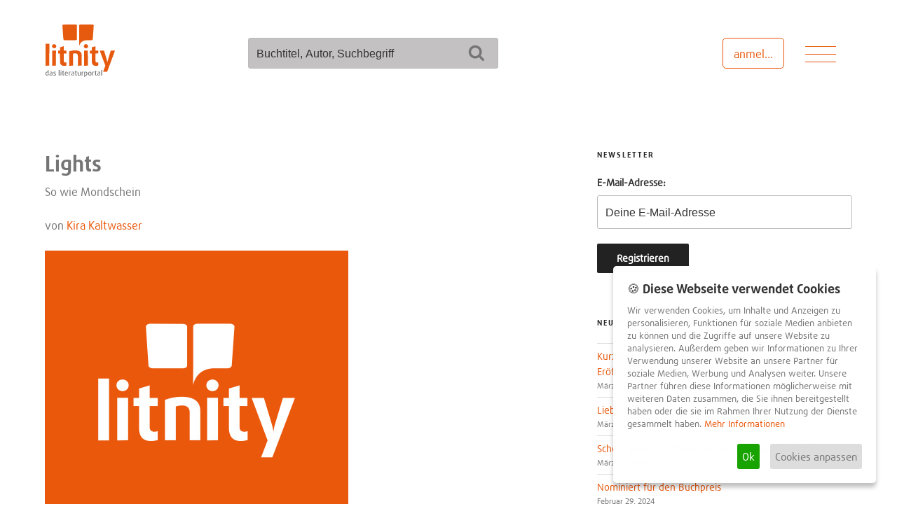

--- FILE ---
content_type: text/css
request_url: https://www.litnity.com/wp-content/themes/litnity/style.css?ver=20250415
body_size: 7273
content:
/*!
Theme Name: Litnity
Author: DEPONE Netzgestaltung
Author URI: https://depone.net/
Description: The beta Theme for Litnity is based on Twenty Seventeen.
Template: twentyseventeen
Version: 0.1
License: GNU General Public License v2 or later
License URI: http://www.gnu.org/licenses/gpl-2.0.html
Text Domain: litnity
Domain Path: /languages
Tags: one-column, two-columns, right-sidebar, flexible-header, accessibility-ready, custom-colors, custom-header, custom-menu, custom-logo, editor-style, featured-images, footer-widgets, post-formats, rtl-language-support, sticky-post, theme-options, threaded-comments, translation-ready

*/@font-face{font-family:"Daxline Offc W01 Bold";src:url("./assets/fonts/1381006/fc5dc91e-3c46-499d-bd23-00a644b28683.eot?#iefix");src:url("./assets/fonts/1381006/fc5dc91e-3c46-499d-bd23-00a644b28683.eot?#iefix") format("eot"),url("./assets/fonts/1381006/44027d69-6a93-4ffc-af30-f86934a4d815.woff2") format("woff2"),url("./assets/fonts/1381006/da63b490-b83d-4d96-b80f-d9aea791d162.woff") format("woff"),url("./assets/fonts/1381006/7d403bb2-5bae-45ee-be79-5c0d34f6be2f.ttf") format("truetype")}@font-face{font-family:"Daxline Offc W01 Bold Italic";src:url("./assets/fonts/1381016/0c0a28d3-faba-40b2-8a56-7881dc0e6fc9.eot?#iefix");src:url("./assets/fonts/1381016/0c0a28d3-faba-40b2-8a56-7881dc0e6fc9.eot?#iefix") format("eot"),url("./assets/fonts/1381016/5a6facd1-4546-477d-b018-3b76631185ca.woff2") format("woff2"),url("./assets/fonts/1381016/48da6598-e583-4144-a66f-41587b430ce9.woff") format("woff"),url("./assets/fonts/1381016/707fed19-738b-4de0-8af5-e83969279e4a.ttf") format("truetype")}@font-face{font-family:"Daxline Offc W01 Light";src:url("./assets/fonts/1381086/b431875f-beeb-4e11-9308-98771abe3ee3.eot?#iefix");src:url("./assets/fonts/1381086/b431875f-beeb-4e11-9308-98771abe3ee3.eot?#iefix") format("eot"),url("./assets/fonts/1381086/cf35cf9a-fb5c-4d52-8d1c-8513aa5207d5.woff2") format("woff2"),url("./assets/fonts/1381086/55acd45b-7dcb-4aa0-8992-07f694b0992b.woff") format("woff"),url("./assets/fonts/1381086/43131098-c1c2-4d6c-ae28-0ff7db46e9de.ttf") format("truetype")}@font-face{font-family:"Daxline Offc W01 Light Italic";src:url("./assets/fonts/1381096/8c63685e-49bd-4a17-8d04-6786d0956632.eot?#iefix");src:url("./assets/fonts/1381096/8c63685e-49bd-4a17-8d04-6786d0956632.eot?#iefix") format("eot"),url("./assets/fonts/1381096/c28f42c2-0727-421a-8316-067106bcd990.woff2") format("woff2"),url("./assets/fonts/1381096/8cc38be6-eff1-4a7c-b795-6a3548b75fba.woff") format("woff"),url("./assets/fonts/1381096/7c8cdc47-8d3c-4832-be3d-322b09b55663.ttf") format("truetype")}@font-face{font-family:"Daxline Offc W01 Regular";src:url("./assets/fonts/1381166/c66e7375-a677-4581-873a-540a54ffa5c8.eot?#iefix");src:url("./assets/fonts/1381166/c66e7375-a677-4581-873a-540a54ffa5c8.eot?#iefix") format("eot"),url("./assets/fonts/1381166/0e943ec8-79e7-4405-922f-d42def821d3c.woff2") format("woff2"),url("./assets/fonts/1381166/95ec5595-10d0-4103-9a2d-110ad745dfac.woff") format("woff"),url("./assets/fonts/1381166/558dc724-f338-4cd9-b37b-638a7ade59b0.ttf") format("truetype")}@font-face{font-family:"Daxline Offc W01 Italic";src:url("./assets/fonts/1381176/e8c1407d-9f46-4103-8498-f51e5a5640f5.eot?#iefix");src:url("./assets/fonts/1381176/e8c1407d-9f46-4103-8498-f51e5a5640f5.eot?#iefix") format("eot"),url("./assets/fonts/1381176/424ee80e-b08d-4e0e-8f67-45978ffa12f8.woff2") format("woff2"),url("./assets/fonts/1381176/d6530a8a-d2fe-408e-87dc-9337bea6359b.woff") format("woff"),url("./assets/fonts/1381176/49bec45e-54ec-48c1-b177-be91466e3d4c.ttf") format("truetype")}html{-webkit-box-sizing:border-box;box-sizing:border-box;height:100%;overflow-x:hidden;width:100%;-webkit-text-size-adjust:none}#content{-webkit-transform:translateZ(0px)}img,video{display:block}.clearfix::after{clear:both;content:'';display:table}.hide-text{overflow:hidden;padding:0;text-indent:101%;white-space:nowrap}.visually-hidden{border:0;-webkit-clip-path:inset(0 0 0 0);clip-path:inset(0 0 0 0);height:1px;margin:-1px;overflow:hidden;padding:0;position:absolute;width:1px}.topless{margin-top:0;padding-top:0}.bottomless{margin-bottom:0;padding-bottom:0}body{font-family:"Daxline Offc W01 Regular", Verdana, sans-serif;font-weight:normal;font-style:normal;color:#767576}em{font-family:"Daxline Offc W01 Italic", Verdana, sans-serif;font-weight:normal;font-style:normal}h1,h2,h3,h4,h5,h6,strong,.hero-title{font-family:"Daxline Offc W01 Bold", Verdana, sans-serif;font-weight:normal;font-style:normal}.hero-title{font-size:35px;font-size:2.1875rem;color:#fff;letter-spacing:normal;padding:1.875em 10% 0 !important;text-transform:none}@media (min-width: 40em){.hero-title{font-size:52.5px;font-size:3.28125rem}}h1.tile-title,h2.tile-title{font-size:27.2px;font-size:1.7rem}@media (min-width: 60em){h1.tile-title,h2.tile-title{font-size:20px;font-size:1.25rem}}@media (min-width: 90em){h1.tile-title,h2.tile-title{font-size:27.2px;font-size:1.7rem}}h2,.home.blog .entry-title,.entry-title a{color:#767576}h2.page-with-feed-subtitle{margin:0;padding:0}.tile--post .tile-title,.tile--litnity_reviews .tile-title{font-size:20px;font-size:1.25rem}.tile-on-book{font-size:90%;margin-bottom:0.75em}.page-header--newsfeed-link{padding:0 10% 1.875em}.page-header--newsfeed-link a.button{color:#fff}.page-header--newsfeed-link a.button:hover,.page-header--newsfeed-link a.button:focus{color:#767576}input,textarea,button,select{font-size:16px;font-size:1rem;color:#767576;font-family:"Daxline Offc W01 Regular", Verdana, sans-serif !important;font-weight:normal;font-style:normal}:-webkit-input-placeholder{color:#767576;font-family:"Daxline Offc W01 Regular", Verdana, sans-serif !important;font-weight:normal;font-style:normal}::-moz-placeholder{color:#767576;font-family:"Daxline Offc W01 Regular", Verdana, sans-serif !important;font-weight:normal;font-style:normal;opacity:1}:-ms-input-placeholder{color:#767576;font-family:"Daxline Offc W01 Regular", Verdana, sans-serif !important;font-weight:normal;font-style:normal}:-moz-placeholder{color:#767576;font-family:"Daxline Offc W01 Regular", Verdana, sans-serif !important;font-weight:normal;font-style:normal;opacity:1}:placeholder{color:#767576;font-family:"Daxline Offc W01 Regular", Verdana, sans-serif !important;font-weight:normal;font-style:normal}a{color:#ea580c;-webkit-transition:color 0.5s ease-out;transition:color 0.5s ease-out}a:hover,a:focus{color:#767576}.teaser--inspiration a,.teaser--litnity a{color:#fff}.teaser--inspiration a:hover,.teaser--inspiration a:focus,.teaser--litnity a:hover,.teaser--litnity a:focus{color:#767576}.teaser--community a{color:rgba(234,88,12,1);background-color:white;-webkit-transition:background-color 0.3s ease-out;transition:background-color 0.3s ease-out}.teaser--community a:hover,.teaser--community a:focus{background-color:#fff}.tile--newsfeed a{color:#767576}.tile--newsfeed a:hover,.tile--newsfeed a:focus{color:#ea580c}.grid-parent{padding-left:5%;padding-right:5%}@supports (display: grid){.grid-parent{display:grid;grid-gap:1.875em;grid-template-columns:repeat(6, 1fr)}}@media (min-width: 60em){@supports (display: grid){.grid-parent{grid-template-columns:repeat(12, 1fr)}}}@supports (display: grid){#buddypress .activity,.grid-child--full-width{grid-column:span 6}@media (min-width: 60em){#buddypress .activity,.grid-child--full-width{grid-column:span 12}}@media (min-width: 90em){#buddypress .activity,.grid-child--full-width{grid-column-start:3;grid-column-end:11}}}.site-header{padding-top:1.875em}@supports (display: grid){.site-header{-ms-flex-line-pack:start;align-content:start;display:grid;grid-template-rows:auto;grid-template-areas:"site-title site-title . login login toggle-menu" "search-form search-form search-form search-form search-form search-form"}@media (min-width: 60em){.site-header{grid-template-areas:"site-title site-title . search-form search-form search-form search-form . . . login toggle-menu"}}@media (min-width: 90em){.site-header{grid-template-areas:"site-title site-title search-form search-form search-form search-form . . . . login toggle-menu"}}}@supports (display: grid){.site-title{grid-area:site-title}}@supports (display: grid){.search-form{grid-area:search-form}}@supports (display: grid){.button--toggle-menu{grid-area:toggle-menu}}.button--login{height:2.75rem;min-width:5.5rem}@supports (display: grid){.button--login{grid-area:login}}.site-content{padding:1.875em 0}.wrap{padding-right:0;padding-left:0;max-width:100%}@media (min-width: 90em){.wrap{margin:0 auto;width:960px}@supports (display: grid){.wrap{width:100%}}}@supports (display: grid){.site-main.front-page{-ms-flex-line-pack:start;align-content:start;display:grid;grid-column-gap:0;grid-row-gap:0;grid-template-columns:auto;grid-template-rows:repeat(4, 150px);grid-template-areas:"inspiration-teaser" "inspiration-teaser" "litnity-teaser" "community-teaser"}@media (min-width: 40em){.site-main.front-page{grid-template-columns:repeat(6, 1fr);grid-template-rows:repeat(5, 100px);grid-template-areas:"inspiration-teaser inspiration-teaser inspiration-teaser inspiration-teaser inspiration-teaser inspiration-teaser" "inspiration-teaser inspiration-teaser inspiration-teaser inspiration-teaser inspiration-teaser inspiration-teaser" "inspiration-teaser inspiration-teaser inspiration-teaser inspiration-teaser inspiration-teaser inspiration-teaser" "litnity-teaser litnity-teaser litnity-teaser community-teaser community-teaser community-teaser" "litnity-teaser litnity-teaser litnity-teaser community-teaser community-teaser community-teaser"}}@media (min-width: 60em){.site-main.front-page{grid-template-columns:repeat(12, 1fr);grid-template-rows:repeat(5, 100px);grid-template-areas:"inspiration-teaser inspiration-teaser inspiration-teaser inspiration-teaser inspiration-teaser inspiration-teaser inspiration-teaser inspiration-teaser . . . ." "inspiration-teaser inspiration-teaser inspiration-teaser inspiration-teaser inspiration-teaser inspiration-teaser inspiration-teaser inspiration-teaser litnity-teaser litnity-teaser litnity-teaser litnity-teaser" "inspiration-teaser inspiration-teaser inspiration-teaser inspiration-teaser inspiration-teaser inspiration-teaser inspiration-teaser inspiration-teaser litnity-teaser litnity-teaser litnity-teaser litnity-teaser" "inspiration-teaser inspiration-teaser inspiration-teaser inspiration-teaser inspiration-teaser inspiration-teaser inspiration-teaser inspiration-teaser community-teaser community-teaser community-teaser community-teaser" ". . . . . . . . community-teaser community-teaser community-teaser community-teaser"}}@media (min-width: 90em){.site-main.front-page{grid-template-areas:". . inspiration-teaser inspiration-teaser inspiration-teaser inspiration-teaser inspiration-teaser . . . . ." ". . inspiration-teaser inspiration-teaser inspiration-teaser inspiration-teaser inspiration-teaser litnity-teaser litnity-teaser litnity-teaser . ." ". . inspiration-teaser inspiration-teaser inspiration-teaser inspiration-teaser inspiration-teaser litnity-teaser litnity-teaser litnity-teaser . ." ". . inspiration-teaser inspiration-teaser inspiration-teaser inspiration-teaser inspiration-teaser community-teaser community-teaser community-teaser . ." ". . . . . . . community-teaser community-teaser community-teaser . ."}}}@media (min-width: 60em){.teaser--inspiration{float:left;width:66%}@supports (display: grid){.teaser--inspiration{float:none;width:100%}}}@supports (display: grid){.teaser--inspiration{grid-area:inspiration-teaser}}@media (min-width: 40em){.teaser--litnity{float:left;width:50%}@supports (display: grid){.teaser--litnity{float:none;width:100%}}}@media (min-width: 60em){.teaser--litnity{margin-top:100px;width:34%}@supports (display: grid){.teaser--litnity{margin-top:0;float:none;width:100%}}}@supports (display: grid){.teaser--litnity{grid-area:litnity-teaser}}@media (min-width: 40em){.teaser--community{float:left;width:50%}@supports (display: grid){.teaser--community{float:none;width:100%}}}@media (min-width: 60em){.teaser--community{width:34%}@supports (display: grid){.teaser--community{float:none;width:100%}}}@supports (display: grid){.teaser--community{grid-area:community-teaser}}body:not(.buddypress) article.type-page{padding-left:5%;padding-right:5%}@supports (display: grid){body:not(.buddypress) article.type-page{display:grid;grid-gap:1.875em;grid-template-columns:repeat(6, 1fr)}}@media (min-width: 60em){@supports (display: grid){body:not(.buddypress) article.type-page{grid-template-columns:repeat(12, 1fr)}}}@supports (display: grid){body:not(.buddypress) article.type-page{grid-template-areas:"default-page-header default-page-header default-page-header default-page-header default-page-header default-page-header" "default-page-content default-page-content default-page-content default-page-content default-page-content default-page-content"}@media (min-width: 60em){body:not(.buddypress) article.type-page{grid-template-areas:"default-page-header default-page-header default-page-header default-page-header default-page-header default-page-header default-page-header default-page-header default-page-header default-page-header default-page-header default-page-header" "default-page-content default-page-content default-page-content default-page-content default-page-content default-page-content default-page-content default-page-content . . . ."}}@media (min-width: 90em){body:not(.buddypress) article.type-page{grid-template-areas:". . default-page-header default-page-header default-page-header default-page-header default-page-header default-page-header default-page-header default-page-header . ." ". . default-page-content default-page-content default-page-content default-page-content default-page-content default-page-content . . . ."}}}@supports (display: grid){body:not(.buddypress) article.type-page .entry-header{float:none !important;grid-area:default-page-header;width:100% !important}}body:not(.buddypress) article.type-page .entry-header .entry-title{font-size:40px;font-size:2.5rem;font-weight:normal;letter-spacing:normal;text-transform:none}@supports (display: grid){body:not(.buddypress) article.type-page .entry-content{float:none !important;grid-area:default-page-content;width:100% !important}}.grid-parent.newsfeed .tile{overflow:hidden;float:left;width:49%}.grid-parent.newsfeed .tile:nth-of-type(2n){float:right}.grid-parent.newsfeed .tile:nth-of-type(2n+1){clear:left}@media (min-width: 60em){.grid-parent.newsfeed .tile{float:left;margin-right:1%;overflow:hidden;width:24%}.grid-parent.newsfeed .tile:nth-of-type(2n){float:left}.grid-parent.newsfeed .tile:nth-of-type(2n+1){clear:none}.grid-parent.newsfeed .tile:nth-of-type(4n+1){clear:left}}@supports (display: grid){.grid-parent.newsfeed .tile{float:none;grid-column:span 3;margin:0;width:100%}@media (min-width: 40em){.grid-parent.newsfeed .tile{grid-column:span 2}}@media (min-width: 60em){.grid-parent.newsfeed .tile{grid-column:span 3}}@media (min-width: 90em){.grid-parent.newsfeed .tile{grid-column:span 2}.grid-parent.newsfeed .tile:first-of-type{grid-column-start:3;grid-column-end:5}.grid-parent.newsfeed .tile:nth-of-type(4n){grid-column-start:9;grid-column-end:11}.grid-parent.newsfeed .tile:nth-of-type(4n+1){grid-column-start:3;grid-column-end:5}}}.grid-parent.newsfeed .tile--post a,.grid-parent.newsfeed .tile--litnity_reviews a{display:block;height:100%;-webkit-transition:all 0.3s ease-out;transition:all 0.3s ease-out;width:100%}.grid-parent.newsfeed .tile--post .link-more,.grid-parent.newsfeed .tile--litnity_reviews .link-more{display:none}.grid-parent.newsfeed .tile--post a,.grid-parent.newsfeed .tile--litnity_reviews a{padding:1.875em .9375em}.grid-parent.newsfeed .tile--post a{background-color:#e4e3e4;color:#767576}.grid-parent.newsfeed .tile--post a:hover,.grid-parent.newsfeed .tile--post a:focus{background-color:#d2d1d2;color:#535253}.grid-parent.newsfeed .tile--post a .tile-title{-webkit-transition:all 0.3s ease-out;transition:all 0.3s ease-out}.grid-parent.newsfeed .tile--post a:hover .tile-title,.grid-parent.newsfeed .tile--post a:focus .tile-title{color:#535253}.grid-parent.newsfeed .tile--litnity_reviews a{background-color:#fff;border:1px solid #e4e3e4}.grid-parent.newsfeed .tile--litnity_reviews a:hover,.grid-parent.newsfeed .tile--litnity_reviews a:focus{background-color:#fbdece;color:#ea580c}.grid-parent.newsfeed .tile--litnity_reviews a .tile-title{color:#ea580c}.newsfeed .link-more+p:empty{display:none;margin:0}.site-footer{padding-right:5%;padding-left:5%;max-width:100%}.site-info{width:100%}.site-info .legal-notice{display:inline-block;margin:0}.menu-footer-container{display:block;margin:0}@media (min-width: 60em){.menu-footer-container{display:inline-block}}.menu-footer-container .menu{list-style:none;padding:0;margin:0}.menu-footer-container .menu-item{display:inline-block;margin-left:.35em}.menu-footer-container .menu-item:first-of-type{margin-left:0}@media (min-width: 60em){.menu-footer-container .menu-item:first-of-type{margin-left:.35em}}.menu-footer-container .menu-item:after{content:',';display:inline}.menu-footer-container .menu-item:last-of-type:after{content:'.';display:inline}.wrap.grid-parent{padding-left:5%;padding-right:5%}@supports (display: grid){.wrap.grid-parent{grid-template-areas:"page-header page-header page-header page-header page-header page-header" "main main main main main main" "aside aside aside aside aside aside"}@media (min-width: 60em){.wrap.grid-parent{grid-template-areas:"page-header page-header page-header page-header page-header page-header page-header page-header page-header page-header page-header page-header" "main main main main main main main main aside aside aside aside"}}@media (min-width: 90em){.wrap.grid-parent{grid-template-areas:". . page-header page-header page-header page-header page-header page-header page-header page-header . ." ". . main main main main main main aside aside . ."}}}@supports (display: grid){.page-header{grid-area:page-header;float:none !important;width:100% !important}}@supports (display: grid){.page-template-page-with-posts #primary,.has-sidebar:not(.error404) #primary{grid-area:main;width:100%}}@supports (display: grid){.page-template-page-with-posts #secondary,.has-sidebar #secondary{grid-area:aside;width:100%}}.page-template-page-with-posts .entry-header,.page-template-page-with-posts .entry-content{float:none !important;width:100% !important}.page-template-page-with-posts .site-main>article{padding-bottom:2em}@media (min-width: 60em){.page-template-page-with-posts .site-main>article{padding-bottom:4em}}body.page.page-template-page-with-posts .entry-title{font-size:26px;font-size:1.625rem;font-weight:normal;letter-spacing:normal;text-transform:none}body.page.page-template-page-with-posts .format-aside .entry-title{display:none}.book--info{font-size:15px;font-size:.9375rem;margin:1.875em 0;width:100%}.book--info ul.book{list-style:none;margin:0}@media (min-width: 40em){.book--info ul.book{margin:1.875em 0}}.book--info ul.book>li{margin:.46875em 0}.bookshelf-interaction{list-style:none;margin:0}.book-interaction,.interact-list{margin:0 0 .9375em 0;overflow:hidden}.book--reviews{margin-top:1.875em}@media (min-width: 90em){.book--reviews{margin-top:3.75em}}.book--reviews-review--title,.book--reviews-review--rating{margin:.46875em 0}.entry-header.litnity-review:after,.entry-header.litnity-book:after{clear:both;content:'';display:table}.book--reviews-review{margin-bottom:1.875em}@media (min-width: 60em){.book--reviews-review{margin-bottom:3.75em}}@media (min-width: 40em){.book--cover{float:left;position:relative;z-index:2}}@media (min-width: 40em){.book--interaction{font-size:16px;font-size:1rem;float:left;margin-left:-.9375em;position:relative;z-index:1}}.litnity-bookshelf--index{list-style:none;margin:0 0 1.875em;padding:0;border:0}.litnity-bookshelf--index:after{clear:both;content:'';display:table}@supports (display: grid){.litnity-bookshelf--index{grid-template-columns:repeat(6, 1fr)}}.litnity-bookshelf--book{overflow:hidden;float:left;width:49%}.litnity-bookshelf--book:nth-of-type(2n){float:right}.litnity-bookshelf--book:nth-of-type(2n+1){clear:left}@supports (display: grid){.litnity-bookshelf--book{grid-column:span 3;float:none;width:100%}}@media (min-width: 40em){.litnity-bookshelf--book{float:left;margin-right:1%;overflow:hidden;width:24%}.litnity-bookshelf--book:nth-of-type(2n){float:left}.litnity-bookshelf--book:nth-of-type(2n+1){clear:none}.litnity-bookshelf--book:nth-of-type(4n+1){clear:left}@supports (display: grid){.litnity-bookshelf--book{grid-column:span 2;float:none;margin:0;width:100%}}}.litnity-bookshelf--empty{padding:0 10px}@supports (display: grid){.grid-parent.tile-grid{grid-template-areas:"tile-grid-header tile-grid-header tile-grid-header tile-grid-header tile-grid-header tile-grid-header" "tile-grid-content tile-grid-content tile-grid-content tile-grid-content tile-grid-content tile-grid-content"}@media (min-width: 60em){.grid-parent.tile-grid{grid-template-areas:"tile-grid-header tile-grid-header tile-grid-header tile-grid-header . tile-grid-content tile-grid-content tile-grid-content tile-grid-content tile-grid-content tile-grid-content ." "tile-grid-header tile-grid-header tile-grid-header tile-grid-header . tile-grid-content tile-grid-content tile-grid-content tile-grid-content tile-grid-content tile-grid-content ."}}}.grid-parent.tile-grid .page-header{background-color:#ea580c;background-size:cover;background-position:center;background-repeat:no-repeat;margin-bottom:1.875em;width:100% !important}@media (min-width: 60em){.grid-parent.tile-grid .page-header{float:left;width:33% !important}}@supports (display: grid){.grid-parent.tile-grid .page-header{grid-area:tile-grid-header;width:100% !important}}.grid-parent.tile-grid .page-content{width:100% !important}@media (min-width: 60em){.grid-parent.tile-grid .page-content{float:right;width:64% !important}}@supports (display: grid){.grid-parent.tile-grid .page-content{grid-area:tile-grid-content;width:100% !important}}@supports (display: grid){.grid-parent.tile-grid .tile-wrap{display:grid;grid-gap:1.875em;grid-template-columns:repeat(6, 1fr);grid-template-rows:auto}}.grid-parent.tile-grid .tile-wrap .tile{overflow:hidden;position:relative;margin-bottom:1.875em}@supports (display: grid){.grid-parent.tile-grid .tile-wrap .tile{grid-column:span 6}}@media (min-width: 40em){.grid-parent.tile-grid .tile-wrap .tile{float:left;margin-right:1%;width:49%}@supports (display: grid){.grid-parent.tile-grid .tile-wrap .tile{grid-column:span 3;margin:0;width:100%}}}.grid-parent.tile-grid .tile-wrap .tile a{display:block;height:100%;width:100%}.grid-parent.tile-grid .tile-wrap .tile img{display:block;height:auto;width:100%}h3.tile-title{bottom:.9375em;color:#fff;margin:0;padding:0 1.40625em;position:absolute;width:100%}.error-404{padding-left:5%;padding-right:5%}@supports (display: grid){.error-404{display:grid;grid-gap:1.875em;grid-template-columns:repeat(6, 1fr)}}@media (min-width: 60em){@supports (display: grid){.error-404{grid-template-columns:repeat(12, 1fr)}}}@supports (display: grid){.error-404{grid-template-areas:"error-header error-header error-header error-header error-header error-header" "error-content error-content error-content error-content error-content error-content"}.error-404 .page-header{grid-area:error-header}.error-404 .page-content{grid-area:error-content}}.error-404 .page-header,.error-404 .page-content{width:100% !important}@supports (display: grid){@media (min-width: 60em){.error-404 .page-header,.error-404 .page-content{grid-column:span 12}}@media (min-width: 90em){.error-404 .page-header,.error-404 .page-content{grid-column-start:3;grid-column-end:9}}}.site-header{background-color:#fff;margin:1.5em 0}.site-header:after{clear:both;content:'';display:table}.site-header:before,.site-header:after{display:none}.site-title{display:block;color:#ea580c !important;float:left;margin:-17px 1.875em .46875em 0;text-align:left}.site-title a{color:#ea580c !important}.site-title a:hover,.site-title a:focus{color:#767576 !important}svg.icon-litnity{display:block;height:75px;width:101px}.no-svg svg.icon-litnity{background-image:url("./assets/images/litnity-beta.png");background-position:0 bottom;background-repeat:no-repeat;background-size:auto 100%}.site-description{display:none}.button{border:1px solid;border-radius:.3125rem;-webkit-box-shadow:none !important;box-shadow:none !important;color:#ea580c;display:inline-block;overflow:hidden;padding:.625rem .9375em;text-align:center;text-overflow:ellipsis;white-space:nowrap}a.button--add-review{background-color:#ea580c;border-color:#ea580c;color:#fff;-webkit-transition:color 0.3s ease-out, border-color 0.3s ease-out;transition:color 0.3s ease-out, border-color 0.3s ease-out}a.button--add-review:hover,a.button--add-review:focus{color:#000;border-color:#000}.button--lowercase{text-transform:lowercase}#buddypress div#item-header a.button{float:none}@media (min-width: 40em){@supports ((-webkit-transform: rotate(-3deg)) or (transform: rotate(-3deg))){.interact-list:first-of-type{-webkit-transform:rotate(-3deg);transform:rotate(-3deg)}.interact-list:nth-of-type(2){-webkit-transform:rotate(2deg);transform:rotate(2deg)}.interact-list:last-of-type{-webkit-transform:rotate(-1deg);transform:rotate(-1deg)}}}@media (min-width: 40em){@supports ((-webkit-transform: rotate(-3deg)) or (transform: rotate(-3deg))){.book-interaction--recommend{-webkit-transform:rotate(-3deg);transform:rotate(-3deg)}}}@media (min-width: 40em){@supports ((-webkit-transform: rotate(-3deg)) or (transform: rotate(-3deg))){.book-interaction--review{-webkit-transform:rotate(2deg);transform:rotate(2deg)}}}.interact-with-book{background-color:#e4e3e4;border-radius:.3125rem;color:#767576;display:inline-block;padding:.625rem 1.875em;-webkit-transition:all 0.3s ease-out;transition:all 0.3s ease-out;white-space:nowrap}.interact-with-book:hover,.interact-with-book:focus{background-color:#fbdece;color:#ea580c}.interact-with-book.added,.interact-with-book.moved,.interact-with-book.removed{background-color:#e4e3e4}.interact-with-book.button--add-review{-webkit-transition:all 0.3s ease-out;transition:all 0.3s ease-out}.interact-with-book.button--add-review:hover,.interact-with-book.button--add-review:focus{background-color:#d34f0b;color:#fff}.button--toggle-menu{border:0;display:inline-block;float:right;margin:6px .35em 0 0;padding:0 0 1.5em;position:relative;-webkit-transition:all 0.3 ease-out;transition:all 0.3 ease-out;-webkit-user-select:none;-moz-user-select:none;-ms-user-select:none;user-select:none;width:2.75rem;z-index:1}.button--toggle-menu span.lines{background:#ea580c;display:inline-block;height:.0625rem;-webkit-transition:all 0.3 ease-out;transition:all 0.3 ease-out;width:2.75rem;position:relative}.button--toggle-menu span.lines:before,.button--toggle-menu span.lines:after{background:#ea580c;display:inline-block;height:.0625rem;-webkit-transition:all 0.3 ease-out;transition:all 0.3 ease-out;width:2.75rem;content:"";left:0;position:absolute;-webkit-transform-origin:0 0;transform-origin:0 0}.button--toggle-menu span.lines:before{top:.6875rem}.button--toggle-menu span.lines:after{top:-.6875rem}.button--toggle-menu.is-active{-webkit-transition:0;transition:0}.button--toggle-menu.is-active span.lines{background:transparent}.button--toggle-menu.is-active span.lines:before,.button--toggle-menu.is-active span.lines:after{background-color:#767576;top:0;-webkit-transform-origin:50% 50%;transform-origin:50% 50%;width:2.75rem}.button--toggle-menu.is-active span.lines:before{-webkit-transform:rotate3d(0, 0, 1, 45deg);transform:rotate3d(0, 0, 1, 45deg)}.button--toggle-menu.is-active span.lines:after{-webkit-transform:rotate3d(0, 0, 1, -45deg);transform:rotate3d(0, 0, 1, -45deg)}.button--toggle-menu span.description{border:0;-webkit-clip-path:inset(0 0 0 0);clip-path:inset(0 0 0 0);height:1px;margin:-1px;overflow:hidden;padding:0;position:absolute;width:1px}.navigation--main{height:100%;position:absolute;top:0;max-width:230px;right:-230px}@media (min-width: 60em){.navigation--main{max-width:400px;right:-400px}}.nav-list{list-style:none;margin:1.875em 0 0;padding:0 1.875em 0 0}.nav-list-item span.title{font-size:20px;font-size:1.25rem;color:#ea580c;display:block;font-family:"Daxline Offc W01 Bold", Verdana, sans-serif;font-weight:normal;font-style:normal;text-transform:lowercase}@media (min-width: 60em){.nav-list-item span.title{font-size:40px;font-size:2.5rem}}.nav-list-item span.subtitle{color:#919191}.nav-list--community .nav-list-item{margin-bottom:1.875em}.nav-list--additional .nav-list-item{display:inline-block}.social-navigation--label,.menu-social-media-container,.menu-social-links-menu-container{display:inline-block;margin-right:.35em}.social-links-menu .menu-item{display:inline-block;margin-right:.35em}.social-links-menu .menu-item a,.social-links-menu .menu-item a:visited{background-color:#767576;border-radius:50%;color:#fff;display:block;height:30px;padding:3px 7px;width:30px;-webkit-transition:background-color 0.3s ease-out;transition:background-color 0.3s ease-out}.social-links-menu .menu-item a svg,.social-links-menu .menu-item a:visited svg{pointer-events:none}.social-links-menu .menu-item a:hover,.social-links-menu .menu-item a:focus{background-color:#ea580c}#page{display:-webkit-box;display:-ms-flexbox;display:flex;-webkit-box-orient:vertical;-webkit-box-direction:normal;-ms-flex-direction:column;flex-direction:column;min-height:100%;overflow-x:hidden;position:relative;-webkit-transform:translateX(0);transform:translateX(0);-webkit-transition:-webkit-transform 0.5s ease-out;transition:-webkit-transform 0.5s ease-out;transition:transform 0.5s ease-out;transition:transform 0.5s ease-out, -webkit-transform 0.5s ease-out;width:100%}#page.nav-visible{-webkit-transform:translateX(-230px);transform:translateX(-230px);overflow-x:visible}@media (min-width: 60em){#page.nav-visible{-webkit-transform:translateX(-400px);transform:translateX(-400px)}}.search-form{clear:left;display:block;margin-bottom:.9375em;overflow:hidden}@media (min-width: 60em){.search-form{clear:none;float:left;margin-right:1.875em;width:30%}@supports (display: grid){.search-form{width:100%}}}.search-form label{margin-bottom:0}.search-form .search-field,.search-form .search-submit{background-color:#c3c1c1;height:2.75rem}.search-form .search-field{height:2.75rem}.search-form .search-submit{bottom:auto;color:#767576;height:42px;top:1px}.teaser{background-color:#ea580c;color:#fff;padding:.9375em 1.875em}.teaser-title{font-size:30px;font-size:1.875rem;text-transform:lowercase;margin-bottom:10px;padding-top:40px !important}@supports (display: grid){.teaser-title{padding-top:0 !important}}@media (min-width: 60em){.teaser-title{font-size:40px;font-size:2.5rem}}@media (min-width: 90em){.teaser-title{font-size:50px;font-size:3.125rem}}.teaser--main .teaser-title{font-size:50px;font-size:3.125rem;line-height:1;margin-bottom:25px;padding-top:75px !important}@media (min-width: 60em){.teaser--main .teaser-title{font-size:100px;font-size:6.25rem}}.teaser--community{background-color:#fff;background-image:url("https://www.litnity.com/wp-content/uploads/2017/07/litnity_ohne_logo.jpg");background-position:center;color:#ea580c;background-size : 100% 100%;background-position:center;background-size:cover;color:#ea580c}.teaser--inspiration{background-image:url("https://www.litnity.com/wp-content/uploads/2018/07/Bildschirmfoto-2018-07-03-um-15.52.14-e1530626345460-1.png");background-position:center;background-size:cover}.tile--litnity_books a{background-color:#fff;border-bottom:1px solid #e4e3e4;color:#767576;display:block;height:100%;-webkit-transition:all 0.3s ease-out;transition:all 0.3s ease-out;width:100%}.tile--litnity_books a img{opacity:1;-webkit-transition:all 0.3s ease-out;transition:all 0.3s ease-out}.tile--litnity_books a:hover,.tile--litnity_books a:focus{background-color:#e4e3e4;color:#535253}.tile--litnity_books a:hover img,.tile--litnity_books a:focus img{opacity:0.8}.tile--litnity_books a .post-thumbnail{margin:0}.tile--litnity_books a .book--info{margin:0;padding:.9375em}.tile--litnity_books a .book--title,.tile--litnity_books a .book--writer{display:block}.share-post{list-style:none;margin:1.875em 0}.share-post--label,.share-post--item{display:inline-block;margin-right:.35em}a.share-post--link{background-color:#767576;border-radius:50%;-webkit-box-shadow:none !important;box-shadow:none !important;color:#fff;display:block;height:30px;padding:3px 7px;width:30px;-webkit-transition:background-color 0.3s ease-out;transition:background-color 0.3s ease-out}a.share-post--link:hover,a.share-post--link:focus{background-color:#ea580c;color:#fff}.pagination{padding-left:5%;padding-right:5%;border-top:0;float:none !important;margin-top:1.875em;padding-top:0;padding-bottom:0;width:100% !important}@supports (display: grid){.pagination{display:grid;grid-gap:1.875em;grid-template-columns:repeat(6, 1fr)}}@media (min-width: 60em){@supports (display: grid){.pagination{grid-template-columns:repeat(12, 1fr)}}}.pagination .nav-links{grid-column:span 6}@media (min-width: 60em){.pagination .nav-links{grid-column:span 12}}@media (min-width: 90em){.pagination .nav-links{grid-column-start:3;grid-column-end:11}}#buddypress .item-list .activity-header,#buddypress .item-list .activity-meta{font-family:"Daxline Offc W01 Regular", Verdana, sans-serif;font-weight:normal;font-style:normal}.buddypress.bp-user.page .site-content,.buddypress.groups.group-create .site-content,.buddypress.single-item.groups .site-content,.directory.buddypress.page-one-column .site-content{padding-top:0}.bp-user .entry-title{display:none}body.buddypress.page.page-two-column #primary .entry-header,body.buddypress.page.page-two-column #primary .entry-content{float:none;width:100%}#buddypress #activity-stream li .activity-content .activity-header a,#buddypress #activity-stream .activity-comments ul a,#buddypress div.item-list-tabs ul li.current a,#buddypress div.item-list-tabs ul li a{color:#ea580c}.bp-user #buddypress #item-header,#buddypress #header-cover-image{background-color:#ea580c}.bp-user #buddypress #item-header{padding-top:0;margin-bottom:10px}#buddypress div#item-header-cover-image .user-nicename,#buddypress div#item-header-cover-image .user-nicename a{margin-bottom:0;text-shadow:none !important}#buddypress span.activity{color:#fff}#buddypress div#item-header #item-header-cover-image #item-header-content{margin-top:0 !important;margin-left:0 !important}body.colors-light #buddypress div.item-list-tabs ul,body.colors-light #buddypress div#subnav.item-list-tabs ul{background:none}#buddypress div.item-list-tabs ul li a span{border-radius:50%}#buddypress div.item-list-tabs ul{border-bottom-color:#ea580c}#buddypress #activity-stream .activity-content .activity-header p{background:none;border:0;color:#767576}#buddypress #item-header-cover-image #item-buttons{margin:0}#buddypress .comment-reply-link,#buddypress .generic-button a,#buddypress .standard-form button,#buddypress a.button,#buddypress input[type=button],#buddypress input[type=reset],#buddypress input[type=submit],#buddypress ul.button-nav li a,a.bp-title-button{background-color:#fff;border-color:#ea580c;border-radius:5px;color:#ea580c}#buddypress #item-header-cover-image #item-header-avatar img.avatar{border:0}#buddypress #reply-title small a span,#buddypress a.bp-primary-action span{background-color:#ea580c;border-radius:50%;font-size:70%;margin-left:2px;padding:2px 5px;text-align:center;vertical-align:middle}#buddypress #activity-stream .activity-comments .ac-form .ac-reply-cancel,#buddypress #activity-stream .activity-comments .ac-form input[type=submit]{width:auto}#buddypress form#whats-new-form textarea,#buddypress div.activity-comments form .ac-textarea{background-color:#c3c1c1;border-color:#c3c1c1;border-radius:5px}#buddypress form#whats-new-form textarea,#buddypress div.activity-comments form textarea{color:#fff}#buddypress #whats-new:focus{border-color:#ea580c !important;outline-color:#ea580c !important}#buddypress #activity-stream .activity-comments .ac-form .ac-reply-cancel{border-radius:5px}p.field-visibility-settings-toggle{margin-top:.9375em}#buddypress #signup_submit{border:1px solid;border-radius:.3125rem;-webkit-box-shadow:none !important;box-shadow:none !important;color:#ea580c;display:inline-block;overflow:hidden;padding:.625rem .9375em;text-align:center;text-overflow:ellipsis;white-space:nowrap;font-size:20px;font-size:1.25rem;font-family:"Daxline Offc W01 Regular", Verdana, sans-serif !important;font-weight:normal;font-style:normal}#buddypress #signup_form.standard-form #profile-details-section{clear:left;float:none !important}.bp_members #buddypress{padding-left:5%;padding-right:5%}@supports (display: grid){.bp_members #buddypress{display:grid;grid-gap:1.875em;grid-template-columns:repeat(6, 1fr)}}@media (min-width: 60em){@supports (display: grid){.bp_members #buddypress{grid-template-columns:repeat(12, 1fr)}}}@supports (display: grid){.bp_members #buddypress{grid-template-rows:auto;grid-template-areas:"item-header item-header item-header item-header item-header item-header" "item-nav item-nav item-nav item-nav item-nav item-nav" "item-body item-body item-body item-body item-body item-body"}@media (min-width: 60em){.bp_members #buddypress{grid-template-areas:"item-header item-header item-header item-header . item-nav item-nav item-nav item-nav item-nav item-nav ." "item-header item-header item-header item-header . item-body item-body item-body item-body item-body item-body ."}}}@media (min-width: 60em){#item-header{float:left;width:33%}}@supports (display: grid){#item-header{float:none;grid-area:item-header;width:100%}}@media (min-width: 60em){#item-nav{float:right;width:64%}}@supports (display: grid){#item-nav{float:none;grid-area:item-nav;width:100%}}@media (min-width: 60em){#item-body{float:right;width:64%}}@supports (display: grid){#item-body{float:none;grid-area:item-body;width:100%}}.bp_group.type-page,.group-details.create.buddypress article.type-page,.directory.groups.buddypress article.type-page,.directory.activity.buddypress article.type-page,.activation.activate article.type-page,.directory.members.buddypress article.type-page,.bp_register{padding-left:5%;padding-right:5%}@supports (display: grid){.bp_group.type-page,.group-details.create.buddypress article.type-page,.directory.groups.buddypress article.type-page,.directory.activity.buddypress article.type-page,.activation.activate article.type-page,.directory.members.buddypress article.type-page,.bp_register{display:grid;grid-gap:1.875em;grid-template-columns:repeat(6, 1fr)}}@media (min-width: 60em){@supports (display: grid){.bp_group.type-page,.group-details.create.buddypress article.type-page,.directory.groups.buddypress article.type-page,.directory.activity.buddypress article.type-page,.activation.activate article.type-page,.directory.members.buddypress article.type-page,.bp_register{grid-template-columns:repeat(12, 1fr)}}}@supports (display: grid){.bp_group.type-page,.group-details.create.buddypress article.type-page,.directory.groups.buddypress article.type-page,.directory.activity.buddypress article.type-page,.activation.activate article.type-page,.directory.members.buddypress article.type-page,.bp_register{grid-template-areas:"entry-header entry-header entry-header entry-header entry-header entry-header" "entry-content entry-content entry-content entry-content entry-content entry-content"}@media (min-width: 60em){.bp_group.type-page,.group-details.create.buddypress article.type-page,.directory.groups.buddypress article.type-page,.directory.activity.buddypress article.type-page,.activation.activate article.type-page,.directory.members.buddypress article.type-page,.bp_register{grid-template-areas:"entry-header entry-header entry-header entry-header entry-header entry-header entry-header entry-header entry-header entry-header entry-header entry-header" "entry-content entry-content entry-content entry-content entry-content entry-content entry-content entry-content entry-content entry-content entry-content entry-content"}}@media (min-width: 90em){.bp_group.type-page,.group-details.create.buddypress article.type-page,.directory.groups.buddypress article.type-page,.directory.activity.buddypress article.type-page,.activation.activate article.type-page,.directory.members.buddypress article.type-page,.bp_register{grid-template-areas:". . entry-header entry-header entry-header entry-header entry-header entry-header entry-header entry-header . ." ". . entry-content entry-content entry-content entry-content entry-content entry-content entry-content entry-content . ."}}}@media (min-width: 60em){.bp_group.type-page .entry-header,.group-details.create.buddypress article.type-page .entry-header,.directory.groups.buddypress article.type-page .entry-header,.directory.activity.buddypress article.type-page .entry-header,.activation.activate article.type-page .entry-header,.directory.members.buddypress article.type-page .entry-header,.bp_register .entry-header{float:left;width:33%}}@supports (display: grid){.bp_group.type-page .entry-header,.group-details.create.buddypress article.type-page .entry-header,.directory.groups.buddypress article.type-page .entry-header,.directory.activity.buddypress article.type-page .entry-header,.activation.activate article.type-page .entry-header,.directory.members.buddypress article.type-page .entry-header,.bp_register .entry-header{float:none;grid-area:entry-header;width:100%}}@supports (display: grid){.bp_group.type-page .entry-content,.group-details.create.buddypress article.type-page .entry-content,.directory.groups.buddypress article.type-page .entry-content,.directory.activity.buddypress article.type-page .entry-content,.activation.activate article.type-page .entry-content,.directory.members.buddypress article.type-page .entry-content,.bp_register .entry-content{grid-area:entry-content}}#buddypress .activity .activity-item{padding:1.875em 0 !important}#buddypress .activity .activity-header{margin:0 !important}#buddypress .activity .activity-header p{padding:0 !important}.bp-user #buddypress #item-header-cover-image .user-nicename,.single-item.groups #buddypress #item-header-cover-image .user-nicename{color:#fff !important}.bp-user #buddypress #message-threads thead tr th{background-color:#fff}.bp-user #buddypress table a{color:#ea580c}.thread-from img{float:left;margin-right:.9375em}#buddypress div#message p{font-weight:normal}#buddypress div#message.updated p{background:#fbdece;border:1px solid #f29463;color:#ea580c}#buddypress div#message.info p{background:#e4e3e4;border:1px solid #a7a7a7;color:#767576}#buddypress div#message.bp-template-notice.error{background:#ea580c;border:1px solid #ea580c,36;color:#fff}#buddypress #signup_form.standard-form #basic-details-section,#buddypress #signup_form.standard-form #blog-details-section,#buddypress #signup_form.standard-form #profile-details-section{float:none;margin-bottom:1.875em;width:100%}@media (min-width: 60em){#buddypress #signup_form.standard-form #basic-details-section,#buddypress #signup_form.standard-form #blog-details-section,#buddypress #signup_form.standard-form #profile-details-section{margin-bottom:3.75em}}#buddypress .standard-form button,#buddypress .standard-form input[type="email"],#buddypress .standard-form input[type="password"],#buddypress .standard-form input[type="text"],#buddypress .standard-form select,#buddypress .standard-form textarea{font-size:16px;font-size:1rem;-webkit-appearance:none;-moz-appearance:none;appearance:none;color:#767576}#buddypress .standard-form label,#buddypress .standard-form legend,#buddypress .standard-form span.label{font-weight:normal}#buddypress .current-visibility-level{font-weight:normal}.register-section .checkbox-options{-webkit-columns:4 220px;columns:4 220px}.register-section .checkbox-options .option-label:first-of-type{margin-top:0 !important}.cometchat_ccmobiletab_redirect{border-radius:.3125rem .3125rem 0 0 !important;font-family:"Daxline Offc W01 Regular", Verdana, sans-serif;font-weight:normal !important;font-size:1.125rem !important;font-style:normal;padding:10px 15px !important}.wdm_ul{display:none}




/* Cookie Dialog */
#gdpr-cookie-message {
    position: fixed;
    right: 30px;
    bottom: 30px;
    max-width: 375px;
    padding: 20px;
    border-radius: 5px;
    box-shadow: 0 6px 6px rgba(0,0,0,0.25);
    margin-left: 30px;
    background-color: #fff;
}

#gdpr-cookie-message h4 {
    font-size: 18px;
    font-weight: 500;
    margin-bottom: 10px;
}
#gdpr-cookie-message h5 {
    font-size: 15px;
    font-weight: 500;
    margin-bottom: 10px;
}
#gdpr-cookie-message p, #gdpr-cookie-message ul {
    font-size: 13px;
    line-height: 1.4em;
}
#gdpr-cookie-message p:last-child {
    margin-bottom: 0;
    text-align: right;
}
#gdpr-cookie-message li {
    width: 49%;
    display: inline-block;
}
#gdpr-cookie-message a {
    text-decoration: none;
    padding-bottom: 2px;
    border-bottom: 1px dotted rgba(255,255,255,0.75);
    transition: all 0.3s ease-in;
}
#gdpr-cookie-message a:hover {
    transition: all 0.3s ease-in;
}
#gdpr-cookie-message button {
    border: none;
    font-size: 15px;
    padding: 7px;
    border-radius: 3px;
    margin-left: 15px;
    cursor: pointer;
    transition: all 0.3s ease-in;
    background-color: #18a300;
}
#gdpr-cookie-message button:hover {
    transition: all 0.3s ease-in;
}

button#gdpr-cookie-advanced {
    background-color: #ddd;
}
button#gdpr-cookie-accept {
    color: #fff;
}
#gdpr-cookie-message button:disabled {
    opacity: 0.3;
}
#gdpr-cookie-message input[type="checkbox"] {
    float: none;
    margin-top: 0;
    margin-right: 5px;
}
.adventskalender-td {
	padding : 0px;
	padding-right: 2px;	
	padding-top : 1px;

}
.adventskalender-td img {

	width : 100%;
	transition : 0.25s ease-in;
	bottom : 0;
	opacity :1;
}
.adventskalender-td:active img {
	opacity : 0;
}
.adventskalender-td:last-child{
	padding-right: 2px;
}
#adventskalender-table {
	border-collapse: separate;
}

--- FILE ---
content_type: text/css
request_url: https://www.litnity.com/wp-content/plugins/litnity-bookshelf/includes/styles/litnity-bookshelf.css
body_size: 185
content:
.added,
.moved,
.removed {
  border-bottom: none !important;
  box-shadow: none !important;
  /*color: #767576 !important;*/
  pointer-events: none !important;
  text-decoration: none !important;
}

.added {
  color: rgb(234, 88, 12) !important; /* Use brand-color to highlight the added item */
}


--- FILE ---
content_type: text/css
request_url: https://www.litnity.com/wp-content/themes/litnity/style.css?ver=1613666145
body_size: 7273
content:
/*!
Theme Name: Litnity
Author: DEPONE Netzgestaltung
Author URI: https://depone.net/
Description: The beta Theme for Litnity is based on Twenty Seventeen.
Template: twentyseventeen
Version: 0.1
License: GNU General Public License v2 or later
License URI: http://www.gnu.org/licenses/gpl-2.0.html
Text Domain: litnity
Domain Path: /languages
Tags: one-column, two-columns, right-sidebar, flexible-header, accessibility-ready, custom-colors, custom-header, custom-menu, custom-logo, editor-style, featured-images, footer-widgets, post-formats, rtl-language-support, sticky-post, theme-options, threaded-comments, translation-ready

*/@font-face{font-family:"Daxline Offc W01 Bold";src:url("./assets/fonts/1381006/fc5dc91e-3c46-499d-bd23-00a644b28683.eot?#iefix");src:url("./assets/fonts/1381006/fc5dc91e-3c46-499d-bd23-00a644b28683.eot?#iefix") format("eot"),url("./assets/fonts/1381006/44027d69-6a93-4ffc-af30-f86934a4d815.woff2") format("woff2"),url("./assets/fonts/1381006/da63b490-b83d-4d96-b80f-d9aea791d162.woff") format("woff"),url("./assets/fonts/1381006/7d403bb2-5bae-45ee-be79-5c0d34f6be2f.ttf") format("truetype")}@font-face{font-family:"Daxline Offc W01 Bold Italic";src:url("./assets/fonts/1381016/0c0a28d3-faba-40b2-8a56-7881dc0e6fc9.eot?#iefix");src:url("./assets/fonts/1381016/0c0a28d3-faba-40b2-8a56-7881dc0e6fc9.eot?#iefix") format("eot"),url("./assets/fonts/1381016/5a6facd1-4546-477d-b018-3b76631185ca.woff2") format("woff2"),url("./assets/fonts/1381016/48da6598-e583-4144-a66f-41587b430ce9.woff") format("woff"),url("./assets/fonts/1381016/707fed19-738b-4de0-8af5-e83969279e4a.ttf") format("truetype")}@font-face{font-family:"Daxline Offc W01 Light";src:url("./assets/fonts/1381086/b431875f-beeb-4e11-9308-98771abe3ee3.eot?#iefix");src:url("./assets/fonts/1381086/b431875f-beeb-4e11-9308-98771abe3ee3.eot?#iefix") format("eot"),url("./assets/fonts/1381086/cf35cf9a-fb5c-4d52-8d1c-8513aa5207d5.woff2") format("woff2"),url("./assets/fonts/1381086/55acd45b-7dcb-4aa0-8992-07f694b0992b.woff") format("woff"),url("./assets/fonts/1381086/43131098-c1c2-4d6c-ae28-0ff7db46e9de.ttf") format("truetype")}@font-face{font-family:"Daxline Offc W01 Light Italic";src:url("./assets/fonts/1381096/8c63685e-49bd-4a17-8d04-6786d0956632.eot?#iefix");src:url("./assets/fonts/1381096/8c63685e-49bd-4a17-8d04-6786d0956632.eot?#iefix") format("eot"),url("./assets/fonts/1381096/c28f42c2-0727-421a-8316-067106bcd990.woff2") format("woff2"),url("./assets/fonts/1381096/8cc38be6-eff1-4a7c-b795-6a3548b75fba.woff") format("woff"),url("./assets/fonts/1381096/7c8cdc47-8d3c-4832-be3d-322b09b55663.ttf") format("truetype")}@font-face{font-family:"Daxline Offc W01 Regular";src:url("./assets/fonts/1381166/c66e7375-a677-4581-873a-540a54ffa5c8.eot?#iefix");src:url("./assets/fonts/1381166/c66e7375-a677-4581-873a-540a54ffa5c8.eot?#iefix") format("eot"),url("./assets/fonts/1381166/0e943ec8-79e7-4405-922f-d42def821d3c.woff2") format("woff2"),url("./assets/fonts/1381166/95ec5595-10d0-4103-9a2d-110ad745dfac.woff") format("woff"),url("./assets/fonts/1381166/558dc724-f338-4cd9-b37b-638a7ade59b0.ttf") format("truetype")}@font-face{font-family:"Daxline Offc W01 Italic";src:url("./assets/fonts/1381176/e8c1407d-9f46-4103-8498-f51e5a5640f5.eot?#iefix");src:url("./assets/fonts/1381176/e8c1407d-9f46-4103-8498-f51e5a5640f5.eot?#iefix") format("eot"),url("./assets/fonts/1381176/424ee80e-b08d-4e0e-8f67-45978ffa12f8.woff2") format("woff2"),url("./assets/fonts/1381176/d6530a8a-d2fe-408e-87dc-9337bea6359b.woff") format("woff"),url("./assets/fonts/1381176/49bec45e-54ec-48c1-b177-be91466e3d4c.ttf") format("truetype")}html{-webkit-box-sizing:border-box;box-sizing:border-box;height:100%;overflow-x:hidden;width:100%;-webkit-text-size-adjust:none}#content{-webkit-transform:translateZ(0px)}img,video{display:block}.clearfix::after{clear:both;content:'';display:table}.hide-text{overflow:hidden;padding:0;text-indent:101%;white-space:nowrap}.visually-hidden{border:0;-webkit-clip-path:inset(0 0 0 0);clip-path:inset(0 0 0 0);height:1px;margin:-1px;overflow:hidden;padding:0;position:absolute;width:1px}.topless{margin-top:0;padding-top:0}.bottomless{margin-bottom:0;padding-bottom:0}body{font-family:"Daxline Offc W01 Regular", Verdana, sans-serif;font-weight:normal;font-style:normal;color:#767576}em{font-family:"Daxline Offc W01 Italic", Verdana, sans-serif;font-weight:normal;font-style:normal}h1,h2,h3,h4,h5,h6,strong,.hero-title{font-family:"Daxline Offc W01 Bold", Verdana, sans-serif;font-weight:normal;font-style:normal}.hero-title{font-size:35px;font-size:2.1875rem;color:#fff;letter-spacing:normal;padding:1.875em 10% 0 !important;text-transform:none}@media (min-width: 40em){.hero-title{font-size:52.5px;font-size:3.28125rem}}h1.tile-title,h2.tile-title{font-size:27.2px;font-size:1.7rem}@media (min-width: 60em){h1.tile-title,h2.tile-title{font-size:20px;font-size:1.25rem}}@media (min-width: 90em){h1.tile-title,h2.tile-title{font-size:27.2px;font-size:1.7rem}}h2,.home.blog .entry-title,.entry-title a{color:#767576}h2.page-with-feed-subtitle{margin:0;padding:0}.tile--post .tile-title,.tile--litnity_reviews .tile-title{font-size:20px;font-size:1.25rem}.tile-on-book{font-size:90%;margin-bottom:0.75em}.page-header--newsfeed-link{padding:0 10% 1.875em}.page-header--newsfeed-link a.button{color:#fff}.page-header--newsfeed-link a.button:hover,.page-header--newsfeed-link a.button:focus{color:#767576}input,textarea,button,select{font-size:16px;font-size:1rem;color:#767576;font-family:"Daxline Offc W01 Regular", Verdana, sans-serif !important;font-weight:normal;font-style:normal}:-webkit-input-placeholder{color:#767576;font-family:"Daxline Offc W01 Regular", Verdana, sans-serif !important;font-weight:normal;font-style:normal}::-moz-placeholder{color:#767576;font-family:"Daxline Offc W01 Regular", Verdana, sans-serif !important;font-weight:normal;font-style:normal;opacity:1}:-ms-input-placeholder{color:#767576;font-family:"Daxline Offc W01 Regular", Verdana, sans-serif !important;font-weight:normal;font-style:normal}:-moz-placeholder{color:#767576;font-family:"Daxline Offc W01 Regular", Verdana, sans-serif !important;font-weight:normal;font-style:normal;opacity:1}:placeholder{color:#767576;font-family:"Daxline Offc W01 Regular", Verdana, sans-serif !important;font-weight:normal;font-style:normal}a{color:#ea580c;-webkit-transition:color 0.5s ease-out;transition:color 0.5s ease-out}a:hover,a:focus{color:#767576}.teaser--inspiration a,.teaser--litnity a{color:#fff}.teaser--inspiration a:hover,.teaser--inspiration a:focus,.teaser--litnity a:hover,.teaser--litnity a:focus{color:#767576}.teaser--community a{color:rgba(234,88,12,1);background-color:white;-webkit-transition:background-color 0.3s ease-out;transition:background-color 0.3s ease-out}.teaser--community a:hover,.teaser--community a:focus{background-color:#fff}.tile--newsfeed a{color:#767576}.tile--newsfeed a:hover,.tile--newsfeed a:focus{color:#ea580c}.grid-parent{padding-left:5%;padding-right:5%}@supports (display: grid){.grid-parent{display:grid;grid-gap:1.875em;grid-template-columns:repeat(6, 1fr)}}@media (min-width: 60em){@supports (display: grid){.grid-parent{grid-template-columns:repeat(12, 1fr)}}}@supports (display: grid){#buddypress .activity,.grid-child--full-width{grid-column:span 6}@media (min-width: 60em){#buddypress .activity,.grid-child--full-width{grid-column:span 12}}@media (min-width: 90em){#buddypress .activity,.grid-child--full-width{grid-column-start:3;grid-column-end:11}}}.site-header{padding-top:1.875em}@supports (display: grid){.site-header{-ms-flex-line-pack:start;align-content:start;display:grid;grid-template-rows:auto;grid-template-areas:"site-title site-title . login login toggle-menu" "search-form search-form search-form search-form search-form search-form"}@media (min-width: 60em){.site-header{grid-template-areas:"site-title site-title . search-form search-form search-form search-form . . . login toggle-menu"}}@media (min-width: 90em){.site-header{grid-template-areas:"site-title site-title search-form search-form search-form search-form . . . . login toggle-menu"}}}@supports (display: grid){.site-title{grid-area:site-title}}@supports (display: grid){.search-form{grid-area:search-form}}@supports (display: grid){.button--toggle-menu{grid-area:toggle-menu}}.button--login{height:2.75rem;min-width:5.5rem}@supports (display: grid){.button--login{grid-area:login}}.site-content{padding:1.875em 0}.wrap{padding-right:0;padding-left:0;max-width:100%}@media (min-width: 90em){.wrap{margin:0 auto;width:960px}@supports (display: grid){.wrap{width:100%}}}@supports (display: grid){.site-main.front-page{-ms-flex-line-pack:start;align-content:start;display:grid;grid-column-gap:0;grid-row-gap:0;grid-template-columns:auto;grid-template-rows:repeat(4, 150px);grid-template-areas:"inspiration-teaser" "inspiration-teaser" "litnity-teaser" "community-teaser"}@media (min-width: 40em){.site-main.front-page{grid-template-columns:repeat(6, 1fr);grid-template-rows:repeat(5, 100px);grid-template-areas:"inspiration-teaser inspiration-teaser inspiration-teaser inspiration-teaser inspiration-teaser inspiration-teaser" "inspiration-teaser inspiration-teaser inspiration-teaser inspiration-teaser inspiration-teaser inspiration-teaser" "inspiration-teaser inspiration-teaser inspiration-teaser inspiration-teaser inspiration-teaser inspiration-teaser" "litnity-teaser litnity-teaser litnity-teaser community-teaser community-teaser community-teaser" "litnity-teaser litnity-teaser litnity-teaser community-teaser community-teaser community-teaser"}}@media (min-width: 60em){.site-main.front-page{grid-template-columns:repeat(12, 1fr);grid-template-rows:repeat(5, 100px);grid-template-areas:"inspiration-teaser inspiration-teaser inspiration-teaser inspiration-teaser inspiration-teaser inspiration-teaser inspiration-teaser inspiration-teaser . . . ." "inspiration-teaser inspiration-teaser inspiration-teaser inspiration-teaser inspiration-teaser inspiration-teaser inspiration-teaser inspiration-teaser litnity-teaser litnity-teaser litnity-teaser litnity-teaser" "inspiration-teaser inspiration-teaser inspiration-teaser inspiration-teaser inspiration-teaser inspiration-teaser inspiration-teaser inspiration-teaser litnity-teaser litnity-teaser litnity-teaser litnity-teaser" "inspiration-teaser inspiration-teaser inspiration-teaser inspiration-teaser inspiration-teaser inspiration-teaser inspiration-teaser inspiration-teaser community-teaser community-teaser community-teaser community-teaser" ". . . . . . . . community-teaser community-teaser community-teaser community-teaser"}}@media (min-width: 90em){.site-main.front-page{grid-template-areas:". . inspiration-teaser inspiration-teaser inspiration-teaser inspiration-teaser inspiration-teaser . . . . ." ". . inspiration-teaser inspiration-teaser inspiration-teaser inspiration-teaser inspiration-teaser litnity-teaser litnity-teaser litnity-teaser . ." ". . inspiration-teaser inspiration-teaser inspiration-teaser inspiration-teaser inspiration-teaser litnity-teaser litnity-teaser litnity-teaser . ." ". . inspiration-teaser inspiration-teaser inspiration-teaser inspiration-teaser inspiration-teaser community-teaser community-teaser community-teaser . ." ". . . . . . . community-teaser community-teaser community-teaser . ."}}}@media (min-width: 60em){.teaser--inspiration{float:left;width:66%}@supports (display: grid){.teaser--inspiration{float:none;width:100%}}}@supports (display: grid){.teaser--inspiration{grid-area:inspiration-teaser}}@media (min-width: 40em){.teaser--litnity{float:left;width:50%}@supports (display: grid){.teaser--litnity{float:none;width:100%}}}@media (min-width: 60em){.teaser--litnity{margin-top:100px;width:34%}@supports (display: grid){.teaser--litnity{margin-top:0;float:none;width:100%}}}@supports (display: grid){.teaser--litnity{grid-area:litnity-teaser}}@media (min-width: 40em){.teaser--community{float:left;width:50%}@supports (display: grid){.teaser--community{float:none;width:100%}}}@media (min-width: 60em){.teaser--community{width:34%}@supports (display: grid){.teaser--community{float:none;width:100%}}}@supports (display: grid){.teaser--community{grid-area:community-teaser}}body:not(.buddypress) article.type-page{padding-left:5%;padding-right:5%}@supports (display: grid){body:not(.buddypress) article.type-page{display:grid;grid-gap:1.875em;grid-template-columns:repeat(6, 1fr)}}@media (min-width: 60em){@supports (display: grid){body:not(.buddypress) article.type-page{grid-template-columns:repeat(12, 1fr)}}}@supports (display: grid){body:not(.buddypress) article.type-page{grid-template-areas:"default-page-header default-page-header default-page-header default-page-header default-page-header default-page-header" "default-page-content default-page-content default-page-content default-page-content default-page-content default-page-content"}@media (min-width: 60em){body:not(.buddypress) article.type-page{grid-template-areas:"default-page-header default-page-header default-page-header default-page-header default-page-header default-page-header default-page-header default-page-header default-page-header default-page-header default-page-header default-page-header" "default-page-content default-page-content default-page-content default-page-content default-page-content default-page-content default-page-content default-page-content . . . ."}}@media (min-width: 90em){body:not(.buddypress) article.type-page{grid-template-areas:". . default-page-header default-page-header default-page-header default-page-header default-page-header default-page-header default-page-header default-page-header . ." ". . default-page-content default-page-content default-page-content default-page-content default-page-content default-page-content . . . ."}}}@supports (display: grid){body:not(.buddypress) article.type-page .entry-header{float:none !important;grid-area:default-page-header;width:100% !important}}body:not(.buddypress) article.type-page .entry-header .entry-title{font-size:40px;font-size:2.5rem;font-weight:normal;letter-spacing:normal;text-transform:none}@supports (display: grid){body:not(.buddypress) article.type-page .entry-content{float:none !important;grid-area:default-page-content;width:100% !important}}.grid-parent.newsfeed .tile{overflow:hidden;float:left;width:49%}.grid-parent.newsfeed .tile:nth-of-type(2n){float:right}.grid-parent.newsfeed .tile:nth-of-type(2n+1){clear:left}@media (min-width: 60em){.grid-parent.newsfeed .tile{float:left;margin-right:1%;overflow:hidden;width:24%}.grid-parent.newsfeed .tile:nth-of-type(2n){float:left}.grid-parent.newsfeed .tile:nth-of-type(2n+1){clear:none}.grid-parent.newsfeed .tile:nth-of-type(4n+1){clear:left}}@supports (display: grid){.grid-parent.newsfeed .tile{float:none;grid-column:span 3;margin:0;width:100%}@media (min-width: 40em){.grid-parent.newsfeed .tile{grid-column:span 2}}@media (min-width: 60em){.grid-parent.newsfeed .tile{grid-column:span 3}}@media (min-width: 90em){.grid-parent.newsfeed .tile{grid-column:span 2}.grid-parent.newsfeed .tile:first-of-type{grid-column-start:3;grid-column-end:5}.grid-parent.newsfeed .tile:nth-of-type(4n){grid-column-start:9;grid-column-end:11}.grid-parent.newsfeed .tile:nth-of-type(4n+1){grid-column-start:3;grid-column-end:5}}}.grid-parent.newsfeed .tile--post a,.grid-parent.newsfeed .tile--litnity_reviews a{display:block;height:100%;-webkit-transition:all 0.3s ease-out;transition:all 0.3s ease-out;width:100%}.grid-parent.newsfeed .tile--post .link-more,.grid-parent.newsfeed .tile--litnity_reviews .link-more{display:none}.grid-parent.newsfeed .tile--post a,.grid-parent.newsfeed .tile--litnity_reviews a{padding:1.875em .9375em}.grid-parent.newsfeed .tile--post a{background-color:#e4e3e4;color:#767576}.grid-parent.newsfeed .tile--post a:hover,.grid-parent.newsfeed .tile--post a:focus{background-color:#d2d1d2;color:#535253}.grid-parent.newsfeed .tile--post a .tile-title{-webkit-transition:all 0.3s ease-out;transition:all 0.3s ease-out}.grid-parent.newsfeed .tile--post a:hover .tile-title,.grid-parent.newsfeed .tile--post a:focus .tile-title{color:#535253}.grid-parent.newsfeed .tile--litnity_reviews a{background-color:#fff;border:1px solid #e4e3e4}.grid-parent.newsfeed .tile--litnity_reviews a:hover,.grid-parent.newsfeed .tile--litnity_reviews a:focus{background-color:#fbdece;color:#ea580c}.grid-parent.newsfeed .tile--litnity_reviews a .tile-title{color:#ea580c}.newsfeed .link-more+p:empty{display:none;margin:0}.site-footer{padding-right:5%;padding-left:5%;max-width:100%}.site-info{width:100%}.site-info .legal-notice{display:inline-block;margin:0}.menu-footer-container{display:block;margin:0}@media (min-width: 60em){.menu-footer-container{display:inline-block}}.menu-footer-container .menu{list-style:none;padding:0;margin:0}.menu-footer-container .menu-item{display:inline-block;margin-left:.35em}.menu-footer-container .menu-item:first-of-type{margin-left:0}@media (min-width: 60em){.menu-footer-container .menu-item:first-of-type{margin-left:.35em}}.menu-footer-container .menu-item:after{content:',';display:inline}.menu-footer-container .menu-item:last-of-type:after{content:'.';display:inline}.wrap.grid-parent{padding-left:5%;padding-right:5%}@supports (display: grid){.wrap.grid-parent{grid-template-areas:"page-header page-header page-header page-header page-header page-header" "main main main main main main" "aside aside aside aside aside aside"}@media (min-width: 60em){.wrap.grid-parent{grid-template-areas:"page-header page-header page-header page-header page-header page-header page-header page-header page-header page-header page-header page-header" "main main main main main main main main aside aside aside aside"}}@media (min-width: 90em){.wrap.grid-parent{grid-template-areas:". . page-header page-header page-header page-header page-header page-header page-header page-header . ." ". . main main main main main main aside aside . ."}}}@supports (display: grid){.page-header{grid-area:page-header;float:none !important;width:100% !important}}@supports (display: grid){.page-template-page-with-posts #primary,.has-sidebar:not(.error404) #primary{grid-area:main;width:100%}}@supports (display: grid){.page-template-page-with-posts #secondary,.has-sidebar #secondary{grid-area:aside;width:100%}}.page-template-page-with-posts .entry-header,.page-template-page-with-posts .entry-content{float:none !important;width:100% !important}.page-template-page-with-posts .site-main>article{padding-bottom:2em}@media (min-width: 60em){.page-template-page-with-posts .site-main>article{padding-bottom:4em}}body.page.page-template-page-with-posts .entry-title{font-size:26px;font-size:1.625rem;font-weight:normal;letter-spacing:normal;text-transform:none}body.page.page-template-page-with-posts .format-aside .entry-title{display:none}.book--info{font-size:15px;font-size:.9375rem;margin:1.875em 0;width:100%}.book--info ul.book{list-style:none;margin:0}@media (min-width: 40em){.book--info ul.book{margin:1.875em 0}}.book--info ul.book>li{margin:.46875em 0}.bookshelf-interaction{list-style:none;margin:0}.book-interaction,.interact-list{margin:0 0 .9375em 0;overflow:hidden}.book--reviews{margin-top:1.875em}@media (min-width: 90em){.book--reviews{margin-top:3.75em}}.book--reviews-review--title,.book--reviews-review--rating{margin:.46875em 0}.entry-header.litnity-review:after,.entry-header.litnity-book:after{clear:both;content:'';display:table}.book--reviews-review{margin-bottom:1.875em}@media (min-width: 60em){.book--reviews-review{margin-bottom:3.75em}}@media (min-width: 40em){.book--cover{float:left;position:relative;z-index:2}}@media (min-width: 40em){.book--interaction{font-size:16px;font-size:1rem;float:left;margin-left:-.9375em;position:relative;z-index:1}}.litnity-bookshelf--index{list-style:none;margin:0 0 1.875em;padding:0;border:0}.litnity-bookshelf--index:after{clear:both;content:'';display:table}@supports (display: grid){.litnity-bookshelf--index{grid-template-columns:repeat(6, 1fr)}}.litnity-bookshelf--book{overflow:hidden;float:left;width:49%}.litnity-bookshelf--book:nth-of-type(2n){float:right}.litnity-bookshelf--book:nth-of-type(2n+1){clear:left}@supports (display: grid){.litnity-bookshelf--book{grid-column:span 3;float:none;width:100%}}@media (min-width: 40em){.litnity-bookshelf--book{float:left;margin-right:1%;overflow:hidden;width:24%}.litnity-bookshelf--book:nth-of-type(2n){float:left}.litnity-bookshelf--book:nth-of-type(2n+1){clear:none}.litnity-bookshelf--book:nth-of-type(4n+1){clear:left}@supports (display: grid){.litnity-bookshelf--book{grid-column:span 2;float:none;margin:0;width:100%}}}.litnity-bookshelf--empty{padding:0 10px}@supports (display: grid){.grid-parent.tile-grid{grid-template-areas:"tile-grid-header tile-grid-header tile-grid-header tile-grid-header tile-grid-header tile-grid-header" "tile-grid-content tile-grid-content tile-grid-content tile-grid-content tile-grid-content tile-grid-content"}@media (min-width: 60em){.grid-parent.tile-grid{grid-template-areas:"tile-grid-header tile-grid-header tile-grid-header tile-grid-header . tile-grid-content tile-grid-content tile-grid-content tile-grid-content tile-grid-content tile-grid-content ." "tile-grid-header tile-grid-header tile-grid-header tile-grid-header . tile-grid-content tile-grid-content tile-grid-content tile-grid-content tile-grid-content tile-grid-content ."}}}.grid-parent.tile-grid .page-header{background-color:#ea580c;background-size:cover;background-position:center;background-repeat:no-repeat;margin-bottom:1.875em;width:100% !important}@media (min-width: 60em){.grid-parent.tile-grid .page-header{float:left;width:33% !important}}@supports (display: grid){.grid-parent.tile-grid .page-header{grid-area:tile-grid-header;width:100% !important}}.grid-parent.tile-grid .page-content{width:100% !important}@media (min-width: 60em){.grid-parent.tile-grid .page-content{float:right;width:64% !important}}@supports (display: grid){.grid-parent.tile-grid .page-content{grid-area:tile-grid-content;width:100% !important}}@supports (display: grid){.grid-parent.tile-grid .tile-wrap{display:grid;grid-gap:1.875em;grid-template-columns:repeat(6, 1fr);grid-template-rows:auto}}.grid-parent.tile-grid .tile-wrap .tile{overflow:hidden;position:relative;margin-bottom:1.875em}@supports (display: grid){.grid-parent.tile-grid .tile-wrap .tile{grid-column:span 6}}@media (min-width: 40em){.grid-parent.tile-grid .tile-wrap .tile{float:left;margin-right:1%;width:49%}@supports (display: grid){.grid-parent.tile-grid .tile-wrap .tile{grid-column:span 3;margin:0;width:100%}}}.grid-parent.tile-grid .tile-wrap .tile a{display:block;height:100%;width:100%}.grid-parent.tile-grid .tile-wrap .tile img{display:block;height:auto;width:100%}h3.tile-title{bottom:.9375em;color:#fff;margin:0;padding:0 1.40625em;position:absolute;width:100%}.error-404{padding-left:5%;padding-right:5%}@supports (display: grid){.error-404{display:grid;grid-gap:1.875em;grid-template-columns:repeat(6, 1fr)}}@media (min-width: 60em){@supports (display: grid){.error-404{grid-template-columns:repeat(12, 1fr)}}}@supports (display: grid){.error-404{grid-template-areas:"error-header error-header error-header error-header error-header error-header" "error-content error-content error-content error-content error-content error-content"}.error-404 .page-header{grid-area:error-header}.error-404 .page-content{grid-area:error-content}}.error-404 .page-header,.error-404 .page-content{width:100% !important}@supports (display: grid){@media (min-width: 60em){.error-404 .page-header,.error-404 .page-content{grid-column:span 12}}@media (min-width: 90em){.error-404 .page-header,.error-404 .page-content{grid-column-start:3;grid-column-end:9}}}.site-header{background-color:#fff;margin:1.5em 0}.site-header:after{clear:both;content:'';display:table}.site-header:before,.site-header:after{display:none}.site-title{display:block;color:#ea580c !important;float:left;margin:-17px 1.875em .46875em 0;text-align:left}.site-title a{color:#ea580c !important}.site-title a:hover,.site-title a:focus{color:#767576 !important}svg.icon-litnity{display:block;height:75px;width:101px}.no-svg svg.icon-litnity{background-image:url("./assets/images/litnity-beta.png");background-position:0 bottom;background-repeat:no-repeat;background-size:auto 100%}.site-description{display:none}.button{border:1px solid;border-radius:.3125rem;-webkit-box-shadow:none !important;box-shadow:none !important;color:#ea580c;display:inline-block;overflow:hidden;padding:.625rem .9375em;text-align:center;text-overflow:ellipsis;white-space:nowrap}a.button--add-review{background-color:#ea580c;border-color:#ea580c;color:#fff;-webkit-transition:color 0.3s ease-out, border-color 0.3s ease-out;transition:color 0.3s ease-out, border-color 0.3s ease-out}a.button--add-review:hover,a.button--add-review:focus{color:#000;border-color:#000}.button--lowercase{text-transform:lowercase}#buddypress div#item-header a.button{float:none}@media (min-width: 40em){@supports ((-webkit-transform: rotate(-3deg)) or (transform: rotate(-3deg))){.interact-list:first-of-type{-webkit-transform:rotate(-3deg);transform:rotate(-3deg)}.interact-list:nth-of-type(2){-webkit-transform:rotate(2deg);transform:rotate(2deg)}.interact-list:last-of-type{-webkit-transform:rotate(-1deg);transform:rotate(-1deg)}}}@media (min-width: 40em){@supports ((-webkit-transform: rotate(-3deg)) or (transform: rotate(-3deg))){.book-interaction--recommend{-webkit-transform:rotate(-3deg);transform:rotate(-3deg)}}}@media (min-width: 40em){@supports ((-webkit-transform: rotate(-3deg)) or (transform: rotate(-3deg))){.book-interaction--review{-webkit-transform:rotate(2deg);transform:rotate(2deg)}}}.interact-with-book{background-color:#e4e3e4;border-radius:.3125rem;color:#767576;display:inline-block;padding:.625rem 1.875em;-webkit-transition:all 0.3s ease-out;transition:all 0.3s ease-out;white-space:nowrap}.interact-with-book:hover,.interact-with-book:focus{background-color:#fbdece;color:#ea580c}.interact-with-book.added,.interact-with-book.moved,.interact-with-book.removed{background-color:#e4e3e4}.interact-with-book.button--add-review{-webkit-transition:all 0.3s ease-out;transition:all 0.3s ease-out}.interact-with-book.button--add-review:hover,.interact-with-book.button--add-review:focus{background-color:#d34f0b;color:#fff}.button--toggle-menu{border:0;display:inline-block;float:right;margin:6px .35em 0 0;padding:0 0 1.5em;position:relative;-webkit-transition:all 0.3 ease-out;transition:all 0.3 ease-out;-webkit-user-select:none;-moz-user-select:none;-ms-user-select:none;user-select:none;width:2.75rem;z-index:1}.button--toggle-menu span.lines{background:#ea580c;display:inline-block;height:.0625rem;-webkit-transition:all 0.3 ease-out;transition:all 0.3 ease-out;width:2.75rem;position:relative}.button--toggle-menu span.lines:before,.button--toggle-menu span.lines:after{background:#ea580c;display:inline-block;height:.0625rem;-webkit-transition:all 0.3 ease-out;transition:all 0.3 ease-out;width:2.75rem;content:"";left:0;position:absolute;-webkit-transform-origin:0 0;transform-origin:0 0}.button--toggle-menu span.lines:before{top:.6875rem}.button--toggle-menu span.lines:after{top:-.6875rem}.button--toggle-menu.is-active{-webkit-transition:0;transition:0}.button--toggle-menu.is-active span.lines{background:transparent}.button--toggle-menu.is-active span.lines:before,.button--toggle-menu.is-active span.lines:after{background-color:#767576;top:0;-webkit-transform-origin:50% 50%;transform-origin:50% 50%;width:2.75rem}.button--toggle-menu.is-active span.lines:before{-webkit-transform:rotate3d(0, 0, 1, 45deg);transform:rotate3d(0, 0, 1, 45deg)}.button--toggle-menu.is-active span.lines:after{-webkit-transform:rotate3d(0, 0, 1, -45deg);transform:rotate3d(0, 0, 1, -45deg)}.button--toggle-menu span.description{border:0;-webkit-clip-path:inset(0 0 0 0);clip-path:inset(0 0 0 0);height:1px;margin:-1px;overflow:hidden;padding:0;position:absolute;width:1px}.navigation--main{height:100%;position:absolute;top:0;max-width:230px;right:-230px}@media (min-width: 60em){.navigation--main{max-width:400px;right:-400px}}.nav-list{list-style:none;margin:1.875em 0 0;padding:0 1.875em 0 0}.nav-list-item span.title{font-size:20px;font-size:1.25rem;color:#ea580c;display:block;font-family:"Daxline Offc W01 Bold", Verdana, sans-serif;font-weight:normal;font-style:normal;text-transform:lowercase}@media (min-width: 60em){.nav-list-item span.title{font-size:40px;font-size:2.5rem}}.nav-list-item span.subtitle{color:#919191}.nav-list--community .nav-list-item{margin-bottom:1.875em}.nav-list--additional .nav-list-item{display:inline-block}.social-navigation--label,.menu-social-media-container,.menu-social-links-menu-container{display:inline-block;margin-right:.35em}.social-links-menu .menu-item{display:inline-block;margin-right:.35em}.social-links-menu .menu-item a,.social-links-menu .menu-item a:visited{background-color:#767576;border-radius:50%;color:#fff;display:block;height:30px;padding:3px 7px;width:30px;-webkit-transition:background-color 0.3s ease-out;transition:background-color 0.3s ease-out}.social-links-menu .menu-item a svg,.social-links-menu .menu-item a:visited svg{pointer-events:none}.social-links-menu .menu-item a:hover,.social-links-menu .menu-item a:focus{background-color:#ea580c}#page{display:-webkit-box;display:-ms-flexbox;display:flex;-webkit-box-orient:vertical;-webkit-box-direction:normal;-ms-flex-direction:column;flex-direction:column;min-height:100%;overflow-x:hidden;position:relative;-webkit-transform:translateX(0);transform:translateX(0);-webkit-transition:-webkit-transform 0.5s ease-out;transition:-webkit-transform 0.5s ease-out;transition:transform 0.5s ease-out;transition:transform 0.5s ease-out, -webkit-transform 0.5s ease-out;width:100%}#page.nav-visible{-webkit-transform:translateX(-230px);transform:translateX(-230px);overflow-x:visible}@media (min-width: 60em){#page.nav-visible{-webkit-transform:translateX(-400px);transform:translateX(-400px)}}.search-form{clear:left;display:block;margin-bottom:.9375em;overflow:hidden}@media (min-width: 60em){.search-form{clear:none;float:left;margin-right:1.875em;width:30%}@supports (display: grid){.search-form{width:100%}}}.search-form label{margin-bottom:0}.search-form .search-field,.search-form .search-submit{background-color:#c3c1c1;height:2.75rem}.search-form .search-field{height:2.75rem}.search-form .search-submit{bottom:auto;color:#767576;height:42px;top:1px}.teaser{background-color:#ea580c;color:#fff;padding:.9375em 1.875em}.teaser-title{font-size:30px;font-size:1.875rem;text-transform:lowercase;margin-bottom:10px;padding-top:40px !important}@supports (display: grid){.teaser-title{padding-top:0 !important}}@media (min-width: 60em){.teaser-title{font-size:40px;font-size:2.5rem}}@media (min-width: 90em){.teaser-title{font-size:50px;font-size:3.125rem}}.teaser--main .teaser-title{font-size:50px;font-size:3.125rem;line-height:1;margin-bottom:25px;padding-top:75px !important}@media (min-width: 60em){.teaser--main .teaser-title{font-size:100px;font-size:6.25rem}}.teaser--community{background-color:#fff;background-image:url("https://www.litnity.com/wp-content/uploads/2017/07/litnity_ohne_logo.jpg");background-position:center;color:#ea580c;background-size : 100% 100%;background-position:center;background-size:cover;color:#ea580c}.teaser--inspiration{background-image:url("https://www.litnity.com/wp-content/uploads/2018/07/Bildschirmfoto-2018-07-03-um-15.52.14-e1530626345460-1.png");background-position:center;background-size:cover}.tile--litnity_books a{background-color:#fff;border-bottom:1px solid #e4e3e4;color:#767576;display:block;height:100%;-webkit-transition:all 0.3s ease-out;transition:all 0.3s ease-out;width:100%}.tile--litnity_books a img{opacity:1;-webkit-transition:all 0.3s ease-out;transition:all 0.3s ease-out}.tile--litnity_books a:hover,.tile--litnity_books a:focus{background-color:#e4e3e4;color:#535253}.tile--litnity_books a:hover img,.tile--litnity_books a:focus img{opacity:0.8}.tile--litnity_books a .post-thumbnail{margin:0}.tile--litnity_books a .book--info{margin:0;padding:.9375em}.tile--litnity_books a .book--title,.tile--litnity_books a .book--writer{display:block}.share-post{list-style:none;margin:1.875em 0}.share-post--label,.share-post--item{display:inline-block;margin-right:.35em}a.share-post--link{background-color:#767576;border-radius:50%;-webkit-box-shadow:none !important;box-shadow:none !important;color:#fff;display:block;height:30px;padding:3px 7px;width:30px;-webkit-transition:background-color 0.3s ease-out;transition:background-color 0.3s ease-out}a.share-post--link:hover,a.share-post--link:focus{background-color:#ea580c;color:#fff}.pagination{padding-left:5%;padding-right:5%;border-top:0;float:none !important;margin-top:1.875em;padding-top:0;padding-bottom:0;width:100% !important}@supports (display: grid){.pagination{display:grid;grid-gap:1.875em;grid-template-columns:repeat(6, 1fr)}}@media (min-width: 60em){@supports (display: grid){.pagination{grid-template-columns:repeat(12, 1fr)}}}.pagination .nav-links{grid-column:span 6}@media (min-width: 60em){.pagination .nav-links{grid-column:span 12}}@media (min-width: 90em){.pagination .nav-links{grid-column-start:3;grid-column-end:11}}#buddypress .item-list .activity-header,#buddypress .item-list .activity-meta{font-family:"Daxline Offc W01 Regular", Verdana, sans-serif;font-weight:normal;font-style:normal}.buddypress.bp-user.page .site-content,.buddypress.groups.group-create .site-content,.buddypress.single-item.groups .site-content,.directory.buddypress.page-one-column .site-content{padding-top:0}.bp-user .entry-title{display:none}body.buddypress.page.page-two-column #primary .entry-header,body.buddypress.page.page-two-column #primary .entry-content{float:none;width:100%}#buddypress #activity-stream li .activity-content .activity-header a,#buddypress #activity-stream .activity-comments ul a,#buddypress div.item-list-tabs ul li.current a,#buddypress div.item-list-tabs ul li a{color:#ea580c}.bp-user #buddypress #item-header,#buddypress #header-cover-image{background-color:#ea580c}.bp-user #buddypress #item-header{padding-top:0;margin-bottom:10px}#buddypress div#item-header-cover-image .user-nicename,#buddypress div#item-header-cover-image .user-nicename a{margin-bottom:0;text-shadow:none !important}#buddypress span.activity{color:#fff}#buddypress div#item-header #item-header-cover-image #item-header-content{margin-top:0 !important;margin-left:0 !important}body.colors-light #buddypress div.item-list-tabs ul,body.colors-light #buddypress div#subnav.item-list-tabs ul{background:none}#buddypress div.item-list-tabs ul li a span{border-radius:50%}#buddypress div.item-list-tabs ul{border-bottom-color:#ea580c}#buddypress #activity-stream .activity-content .activity-header p{background:none;border:0;color:#767576}#buddypress #item-header-cover-image #item-buttons{margin:0}#buddypress .comment-reply-link,#buddypress .generic-button a,#buddypress .standard-form button,#buddypress a.button,#buddypress input[type=button],#buddypress input[type=reset],#buddypress input[type=submit],#buddypress ul.button-nav li a,a.bp-title-button{background-color:#fff;border-color:#ea580c;border-radius:5px;color:#ea580c}#buddypress #item-header-cover-image #item-header-avatar img.avatar{border:0}#buddypress #reply-title small a span,#buddypress a.bp-primary-action span{background-color:#ea580c;border-radius:50%;font-size:70%;margin-left:2px;padding:2px 5px;text-align:center;vertical-align:middle}#buddypress #activity-stream .activity-comments .ac-form .ac-reply-cancel,#buddypress #activity-stream .activity-comments .ac-form input[type=submit]{width:auto}#buddypress form#whats-new-form textarea,#buddypress div.activity-comments form .ac-textarea{background-color:#c3c1c1;border-color:#c3c1c1;border-radius:5px}#buddypress form#whats-new-form textarea,#buddypress div.activity-comments form textarea{color:#fff}#buddypress #whats-new:focus{border-color:#ea580c !important;outline-color:#ea580c !important}#buddypress #activity-stream .activity-comments .ac-form .ac-reply-cancel{border-radius:5px}p.field-visibility-settings-toggle{margin-top:.9375em}#buddypress #signup_submit{border:1px solid;border-radius:.3125rem;-webkit-box-shadow:none !important;box-shadow:none !important;color:#ea580c;display:inline-block;overflow:hidden;padding:.625rem .9375em;text-align:center;text-overflow:ellipsis;white-space:nowrap;font-size:20px;font-size:1.25rem;font-family:"Daxline Offc W01 Regular", Verdana, sans-serif !important;font-weight:normal;font-style:normal}#buddypress #signup_form.standard-form #profile-details-section{clear:left;float:none !important}.bp_members #buddypress{padding-left:5%;padding-right:5%}@supports (display: grid){.bp_members #buddypress{display:grid;grid-gap:1.875em;grid-template-columns:repeat(6, 1fr)}}@media (min-width: 60em){@supports (display: grid){.bp_members #buddypress{grid-template-columns:repeat(12, 1fr)}}}@supports (display: grid){.bp_members #buddypress{grid-template-rows:auto;grid-template-areas:"item-header item-header item-header item-header item-header item-header" "item-nav item-nav item-nav item-nav item-nav item-nav" "item-body item-body item-body item-body item-body item-body"}@media (min-width: 60em){.bp_members #buddypress{grid-template-areas:"item-header item-header item-header item-header . item-nav item-nav item-nav item-nav item-nav item-nav ." "item-header item-header item-header item-header . item-body item-body item-body item-body item-body item-body ."}}}@media (min-width: 60em){#item-header{float:left;width:33%}}@supports (display: grid){#item-header{float:none;grid-area:item-header;width:100%}}@media (min-width: 60em){#item-nav{float:right;width:64%}}@supports (display: grid){#item-nav{float:none;grid-area:item-nav;width:100%}}@media (min-width: 60em){#item-body{float:right;width:64%}}@supports (display: grid){#item-body{float:none;grid-area:item-body;width:100%}}.bp_group.type-page,.group-details.create.buddypress article.type-page,.directory.groups.buddypress article.type-page,.directory.activity.buddypress article.type-page,.activation.activate article.type-page,.directory.members.buddypress article.type-page,.bp_register{padding-left:5%;padding-right:5%}@supports (display: grid){.bp_group.type-page,.group-details.create.buddypress article.type-page,.directory.groups.buddypress article.type-page,.directory.activity.buddypress article.type-page,.activation.activate article.type-page,.directory.members.buddypress article.type-page,.bp_register{display:grid;grid-gap:1.875em;grid-template-columns:repeat(6, 1fr)}}@media (min-width: 60em){@supports (display: grid){.bp_group.type-page,.group-details.create.buddypress article.type-page,.directory.groups.buddypress article.type-page,.directory.activity.buddypress article.type-page,.activation.activate article.type-page,.directory.members.buddypress article.type-page,.bp_register{grid-template-columns:repeat(12, 1fr)}}}@supports (display: grid){.bp_group.type-page,.group-details.create.buddypress article.type-page,.directory.groups.buddypress article.type-page,.directory.activity.buddypress article.type-page,.activation.activate article.type-page,.directory.members.buddypress article.type-page,.bp_register{grid-template-areas:"entry-header entry-header entry-header entry-header entry-header entry-header" "entry-content entry-content entry-content entry-content entry-content entry-content"}@media (min-width: 60em){.bp_group.type-page,.group-details.create.buddypress article.type-page,.directory.groups.buddypress article.type-page,.directory.activity.buddypress article.type-page,.activation.activate article.type-page,.directory.members.buddypress article.type-page,.bp_register{grid-template-areas:"entry-header entry-header entry-header entry-header entry-header entry-header entry-header entry-header entry-header entry-header entry-header entry-header" "entry-content entry-content entry-content entry-content entry-content entry-content entry-content entry-content entry-content entry-content entry-content entry-content"}}@media (min-width: 90em){.bp_group.type-page,.group-details.create.buddypress article.type-page,.directory.groups.buddypress article.type-page,.directory.activity.buddypress article.type-page,.activation.activate article.type-page,.directory.members.buddypress article.type-page,.bp_register{grid-template-areas:". . entry-header entry-header entry-header entry-header entry-header entry-header entry-header entry-header . ." ". . entry-content entry-content entry-content entry-content entry-content entry-content entry-content entry-content . ."}}}@media (min-width: 60em){.bp_group.type-page .entry-header,.group-details.create.buddypress article.type-page .entry-header,.directory.groups.buddypress article.type-page .entry-header,.directory.activity.buddypress article.type-page .entry-header,.activation.activate article.type-page .entry-header,.directory.members.buddypress article.type-page .entry-header,.bp_register .entry-header{float:left;width:33%}}@supports (display: grid){.bp_group.type-page .entry-header,.group-details.create.buddypress article.type-page .entry-header,.directory.groups.buddypress article.type-page .entry-header,.directory.activity.buddypress article.type-page .entry-header,.activation.activate article.type-page .entry-header,.directory.members.buddypress article.type-page .entry-header,.bp_register .entry-header{float:none;grid-area:entry-header;width:100%}}@supports (display: grid){.bp_group.type-page .entry-content,.group-details.create.buddypress article.type-page .entry-content,.directory.groups.buddypress article.type-page .entry-content,.directory.activity.buddypress article.type-page .entry-content,.activation.activate article.type-page .entry-content,.directory.members.buddypress article.type-page .entry-content,.bp_register .entry-content{grid-area:entry-content}}#buddypress .activity .activity-item{padding:1.875em 0 !important}#buddypress .activity .activity-header{margin:0 !important}#buddypress .activity .activity-header p{padding:0 !important}.bp-user #buddypress #item-header-cover-image .user-nicename,.single-item.groups #buddypress #item-header-cover-image .user-nicename{color:#fff !important}.bp-user #buddypress #message-threads thead tr th{background-color:#fff}.bp-user #buddypress table a{color:#ea580c}.thread-from img{float:left;margin-right:.9375em}#buddypress div#message p{font-weight:normal}#buddypress div#message.updated p{background:#fbdece;border:1px solid #f29463;color:#ea580c}#buddypress div#message.info p{background:#e4e3e4;border:1px solid #a7a7a7;color:#767576}#buddypress div#message.bp-template-notice.error{background:#ea580c;border:1px solid #ea580c,36;color:#fff}#buddypress #signup_form.standard-form #basic-details-section,#buddypress #signup_form.standard-form #blog-details-section,#buddypress #signup_form.standard-form #profile-details-section{float:none;margin-bottom:1.875em;width:100%}@media (min-width: 60em){#buddypress #signup_form.standard-form #basic-details-section,#buddypress #signup_form.standard-form #blog-details-section,#buddypress #signup_form.standard-form #profile-details-section{margin-bottom:3.75em}}#buddypress .standard-form button,#buddypress .standard-form input[type="email"],#buddypress .standard-form input[type="password"],#buddypress .standard-form input[type="text"],#buddypress .standard-form select,#buddypress .standard-form textarea{font-size:16px;font-size:1rem;-webkit-appearance:none;-moz-appearance:none;appearance:none;color:#767576}#buddypress .standard-form label,#buddypress .standard-form legend,#buddypress .standard-form span.label{font-weight:normal}#buddypress .current-visibility-level{font-weight:normal}.register-section .checkbox-options{-webkit-columns:4 220px;columns:4 220px}.register-section .checkbox-options .option-label:first-of-type{margin-top:0 !important}.cometchat_ccmobiletab_redirect{border-radius:.3125rem .3125rem 0 0 !important;font-family:"Daxline Offc W01 Regular", Verdana, sans-serif;font-weight:normal !important;font-size:1.125rem !important;font-style:normal;padding:10px 15px !important}.wdm_ul{display:none}




/* Cookie Dialog */
#gdpr-cookie-message {
    position: fixed;
    right: 30px;
    bottom: 30px;
    max-width: 375px;
    padding: 20px;
    border-radius: 5px;
    box-shadow: 0 6px 6px rgba(0,0,0,0.25);
    margin-left: 30px;
    background-color: #fff;
}

#gdpr-cookie-message h4 {
    font-size: 18px;
    font-weight: 500;
    margin-bottom: 10px;
}
#gdpr-cookie-message h5 {
    font-size: 15px;
    font-weight: 500;
    margin-bottom: 10px;
}
#gdpr-cookie-message p, #gdpr-cookie-message ul {
    font-size: 13px;
    line-height: 1.4em;
}
#gdpr-cookie-message p:last-child {
    margin-bottom: 0;
    text-align: right;
}
#gdpr-cookie-message li {
    width: 49%;
    display: inline-block;
}
#gdpr-cookie-message a {
    text-decoration: none;
    padding-bottom: 2px;
    border-bottom: 1px dotted rgba(255,255,255,0.75);
    transition: all 0.3s ease-in;
}
#gdpr-cookie-message a:hover {
    transition: all 0.3s ease-in;
}
#gdpr-cookie-message button {
    border: none;
    font-size: 15px;
    padding: 7px;
    border-radius: 3px;
    margin-left: 15px;
    cursor: pointer;
    transition: all 0.3s ease-in;
    background-color: #18a300;
}
#gdpr-cookie-message button:hover {
    transition: all 0.3s ease-in;
}

button#gdpr-cookie-advanced {
    background-color: #ddd;
}
button#gdpr-cookie-accept {
    color: #fff;
}
#gdpr-cookie-message button:disabled {
    opacity: 0.3;
}
#gdpr-cookie-message input[type="checkbox"] {
    float: none;
    margin-top: 0;
    margin-right: 5px;
}
.adventskalender-td {
	padding : 0px;
	padding-right: 2px;	
	padding-top : 1px;

}
.adventskalender-td img {

	width : 100%;
	transition : 0.25s ease-in;
	bottom : 0;
	opacity :1;
}
.adventskalender-td:active img {
	opacity : 0;
}
.adventskalender-td:last-child{
	padding-right: 2px;
}
#adventskalender-table {
	border-collapse: separate;
}

--- FILE ---
content_type: application/javascript
request_url: https://www.litnity.com/wp-content/themes/litnity/assets/scripts/jquery.ihavecookies.js?ver=1527196457
body_size: 2729
content:
/*!
 * ihavecookies - jQuery plugin for displaying cookie/privacy message
 *
 * Copyright (c) 2018 Ketan Mistry (https://iamketan.com.au)
 *
 * Licensed under the MIT license:
 *   http://www.opensource.org/licenses/mit-license.php
 *
 * Version: 0.3
 *
 */
(function ($) {

    /*
     |--------------------------------------------------------------------------
     | Cookie Message
     |--------------------------------------------------------------------------
     |
     | Displays the cookie message on first visit or 30 days after their
     | last visit.
     |
     | Options:
     |  - title : Title for the popup
     |  - message : Message to display within the popup
     |  - link : Link to privacy page
     |  - delay : Time before the popup is displayed after page load
     |  - expires : Days for the cookie to expire
     |  - onAccept : Optional callback function when 'Accept' button is clicked
     |  - uncheckBoxes : Unchecks all checkboxes on page load that have class
     |                   .ihavecookies applied to them. Set to true to turn this
     |                   option on
     | - moreInfoLabel : Label for the link to privacy policy
     | - acceptBtnLabel : Label for the accept cookies button
     | - cookieTypes : Array of cookie types to list with checkboxes
     |
     */
    $.fn.ihavecookies = function (options) {

        var $element = $(this);

        // Set defaults
        var settings = $.extend({
            cookieTypes: [
                {
                    type: 'Präferenzen',
                    value: 'preferences',
                    description: 'These are cookies that are related to your site preferences, e.g. remembering your username, site colours, etc.'
                },
                {
                    type: 'Analytics',
                    value: 'analytics',
                    description: 'Cookies related to site visits, browser types usw'
                },
                {
                    type: 'Marketing',
                    value: 'marketing',
                    description: 'Marketing Cookies, z. B. Newsletter, Social Media usw.'
                }
            ],
            title: '&#x1F36A; Diese Webseite verwendet Cookies',
            message: 'Wir verwenden Cookies, um Inhalte und Anzeigen zu personalisieren, Funktionen für soziale Medien anbieten zu können und die Zugriffe auf unsere Website zu analysieren. Außerdem geben wir Informationen zu Ihrer Verwendung unserer Website an unsere Partner für soziale Medien, Werbung und Analysen weiter. Unsere Partner führen diese Informationen möglicherweise mit weiteren Daten zusammen, die Sie ihnen bereitgestellt haben oder die sie im Rahmen Ihrer Nutzung der Dienste gesammelt haben.',
            link: '/datenschutz',
            delay: 2000,
            expires: 30,
            moreInfoLabel: 'Mehr Informationen',
            acceptBtnLabel: 'Ok',
            advancedBtnLabel: 'Cookies anpassen',
            onAccept: function () {},
            uncheckBoxes: false
        }, options);

        var myCookie = getCookie('cookieControl');
        var myCookiePrefs = getCookie('cookieControlPrefs');
        if (!myCookie || !myCookiePrefs) {

            // Set the 'necessary' cookie type checkbox which can not be unchecked
            var cookieTypes = '<li><input type="checkbox" name="gdpr[]" value="necessary" checked="checked" disabled="disabled"> <label title="These are cookies that are essential for the website to work correctly.">Notwendig</label></li>';

            // Generate list of cookie type checkboxes
            $.each(settings.cookieTypes, function (index, field) {
                if (field.type !== '' && field.value !== '') {
                    var cookieTypeDescription = '';
                    if (field.description !== false) {
                        cookieTypeDescription = ' title="' + field.description + '"';
                    }
                    cookieTypes += '<li><input type="checkbox" id="gdpr-cookietype-' + field.value + '" name="gdpr[]" value="' + field.value + '" data-auto="on"> <label for="gdpr-cookietype-' + field.value + '"' + cookieTypeDescription + '>' + field.type + '</label></li>';
                }
            });

            // Display cookie message on page
            var cookieMessage = '<div id="gdpr-cookie-message"><h4>' + settings.title + '</h4><p>' + settings.message + ' <a href="' + settings.link + '">' + settings.moreInfoLabel + '</a><div id="gdpr-cookie-types" style="display:none;"><h5>Cookies auswählen</h5><ul>' + cookieTypes + '</ul></div><p><button id="gdpr-cookie-accept" type="button">' + settings.acceptBtnLabel + '</button><button id="gdpr-cookie-advanced" type="button">' + settings.advancedBtnLabel + '</button></p></div>';
            setTimeout(function () {
                $($element).append(cookieMessage);
                $('#gdpr-cookie-message').hide().fadeIn('slow');
            }, settings.delay);

            // When accept button is clicked drop cookie
            $('body').on('click', '#gdpr-cookie-accept', function () {
                // Set cookie
                dropCookie(true, settings.expires);

                // If 'data-auto' is set to ON, tick all checkboxes because
                // the user hasn't clicked the customise cookies button
                $('input[name="gdpr[]"][data-auto="on"]').prop('checked', true);

                // Save users cookie preferences (in a cookie!)
                var prefs = [];
                $.each($('input[name="gdpr[]"]').serializeArray(), function (i, field) {
                    prefs.push(field.value);
                });
                setCookie('cookieControlPrefs', JSON.stringify(prefs), 365);

                // Run callback function
                settings.onAccept.call(this);
            });

            // Toggle advanced cookie options
            $('body').on('click', '#gdpr-cookie-advanced', function () {
                // Uncheck all checkboxes except for the disabled 'necessary'
                // one and set 'data-auto' to OFF for all. The user can now
                // select the cookies they want to accept.
                $('input[name="gdpr[]"]:not(:disabled)').attr('data-auto', 'off').prop('checked', false);
                $('#gdpr-cookie-types').slideDown('fast', function () {
                    $('#gdpr-cookie-advanced').prop('disabled', true);
                });
            });

        } else {
            var cookieVal = true;
            if (myCookie == 'false') {
                cookieVal = false;
            }
            dropCookie(cookieVal, settings.expires);
        }

        // Uncheck any checkboxes on page load
        if (settings.uncheckBoxes === true) {
            $('input[type="checkbox"].ihavecookies').prop('checked', false);
        }

    };

    // Method to get cookie value
    $.fn.ihavecookies.cookie = function () {
        var preferences = getCookie('cookieControlPrefs');
        return JSON.parse(preferences);
    };

    // Method to check if user cookie preference exists
    $.fn.ihavecookies.preference = function (cookieTypeValue) {
        var control = getCookie('cookieControl');
        var preferences = getCookie('cookieControlPrefs');
        preferences = JSON.parse(preferences);
        if (control === false) {
            return false;
        }
        if (preferences === false || preferences.indexOf(cookieTypeValue) === -1) {
            return false;
        }
        return true;
    };

    /*
     |--------------------------------------------------------------------------
     | Drop Cookie
     |--------------------------------------------------------------------------
     |
     | Function to drop the cookie with a boolean value of true.
     |
     */
    var dropCookie = function (value, expiryDays) {
        setCookie('cookieControl', value, expiryDays);
        $('#gdpr-cookie-message').fadeOut('fast', function () {
            $(this).remove();
        });
    };

    /*
     |--------------------------------------------------------------------------
     | Set Cookie
     |--------------------------------------------------------------------------
     |
     | Sets cookie with 'name' and value of 'value' for 'expiry_days'.
     |
     */
    var setCookie = function (name, value, expiry_days) {
        var d = new Date();
        d.setTime(d.getTime() + (expiry_days * 24 * 60 * 60 * 1000));
        var expires = "expires=" + d.toUTCString();
        document.cookie = name + "=" + value + ";" + expires + ";path=/";
        return getCookie(name);
    };

    /*
     |--------------------------------------------------------------------------
     | Get Cookie
     |--------------------------------------------------------------------------
     |
     | Gets cookie called 'name'.
     |
     */
    var getCookie = function (name) {
        var cookie_name = name + "=";
        var decodedCookie = decodeURIComponent(document.cookie);
        var ca = decodedCookie.split(';');
        for (var i = 0; i < ca.length; i++) {
            var c = ca[i];
            while (c.charAt(0) == ' ') {
                c = c.substring(1);
            }
            if (c.indexOf(cookie_name) === 0) {
                return c.substring(cookie_name.length, c.length);
            }
        }
        return false;
    };

}(jQuery));

var cookiePrefs = jQuery.fn.ihavecookies.cookie();
if (cookiePrefs) {
    window.dataLayer = window.dataLayer || [];
    if (cookiePrefs.indexOf('preferences') > -1)
        dataLayer.push({'event': 'csPreferences'});
    if (cookiePrefs.indexOf('analytics') > -1)
        dataLayer.push({'event': 'csAnalytics'});
    if (cookiePrefs.indexOf('marketing') > -1)
        dataLayer.push({'event': 'csMarketing'});
}

jQuery('body').ihavecookies({
    onAccept: function () {
        cookiePrefs = jQuery.fn.ihavecookies.cookie();
        console.log(cookiePrefs);
        window.dataLayer = window.dataLayer || [];
        if (cookiePrefs.indexOf('preferences') > -1)
            dataLayer.push({'event': 'csPreferences'});
        if (cookiePrefs.indexOf('analytics') > -1)
            dataLayer.push({'event': 'csAnalytics'});
        if (cookiePrefs.indexOf('marketing') > -1)
            dataLayer.push({'event': 'csMarketing'});
    },
});

--- FILE ---
content_type: text/plain
request_url: https://www.google-analytics.com/j/collect?v=1&_v=j102&aip=1&a=1737110036&t=pageview&_s=1&dl=https%3A%2F%2Fwww.litnity.com%2Fbook%2Flights-kira-kaltwasser%2F&ul=en-us%40posix&dt=Lights%20%7C%20Kira%20Kaltwasser%20-%20B%C3%BCcher%20bei%20litnity&sr=1280x720&vp=1280x720&_u=YEBAAEABAAAAACAAI~&jid=202888545&gjid=1158134109&cid=1054838878.1765880391&tid=UA-107708478-1&_gid=1405720607.1765880391&_r=1&_slc=1&gtm=45He5ca1h1n81N8SJJ5Xv77668571za200zd77668571&gcd=13l3l3l3l1l1&dma=0&tag_exp=103116026~103200004~104527906~104528500~104684208~104684211~105391253~115583767~115938466~115938468~116184927~116184929~116251938~116251940&z=2072782426
body_size: -450
content:
2,cG-56BVDLB79L

--- FILE ---
content_type: application/javascript
request_url: https://www.litnity.com/wp-content/themes/litnity/assets/scripts/global.min.js?ver=1508262511
body_size: 401
content:
!function(){function e(){i.classList.remove("no-js"),i.classList.add("js")}function t(e){a.classList.toggle("nav-visible"),o.classList.toggle("nav-visible"),void 0!==e&&void 0!==e.preventDefault&&e.preventDefault()}function n(e){t(e),c.classList.toggle("is-active")}function s(){var e=new XMLHttpRequest,t=litParams.templateURL+"/assets/images/sprite-02.svg";e.open("GET",t,!0),e.responseType="document",e.onload=function(){document.body.insertBefore(e.responseXML.documentElement,document.body.childNodes[0])},e.send()}var i=document.getElementsByTagName("html")[0];e();var o=document.getElementById("page"),a=document.getElementById("navigation-main"),c=document.getElementById("toggle-menu");c.addEventListener("click",n),o.addEventListener("click",function(e){!o.classList.contains("nav-visible")||e.target.parentNode.classList.contains("menu-item--link")||e.target.classList.contains("button--toggle-menu")||e.target.parentNode.classList.contains("menu-item")||n(e)},!0),document.onkeydown=function(e){o.classList.contains("nav-visible")&&27===e.keyCode&&n(e)},function(){var e=document.createElement("div");return e.innerHTML="<svg/>","http://www.w3.org/2000/svg"===(e.firstChild&&e.firstChild.namespaceURI)}()?(document.documentElement.className+=" svg",s()):document.documentElement.className+=" no-svg"}();

--- FILE ---
content_type: image/svg+xml
request_url: https://www.litnity.com/wp-content/themes/litnity/assets/images/sprite-02.svg
body_size: 6016
content:
<svg xmlns="http://www.w3.org/2000/svg" height="0" width="0" display="none">
  <!-- <symbol id="icon-litnity-beta" viewBox="0 0 43 32">
    <path fill="currentColor" d="M0 25.387v-13.44h2.347v13.44h-2.347z"></path>
    <path fill="currentColor" d="M5.291 14.677c-0.725 0-1.323-0.555-1.323-1.28s0.597-1.237 1.323-1.237c0.725 0 1.323 0.555 1.323 1.237s-0.555 1.28-1.323 1.28zM4.139 25.387v-9.216h2.347v9.216h-2.347z"></path>
    <path fill="currentColor" d="M11.477 25.515c-1.792 0-2.603-0.981-2.603-2.901v-4.693h-1.195v-1.749h1.195v-2.048l2.304-0.683v2.731h1.749v1.749h-1.749v4.565c0 0.768 0.469 1.024 1.067 1.024 0.256 0 0.512-0.085 0.683-0.128v1.92c-0.299 0.128-0.853 0.213-1.451 0.213z"></path>
    <path fill="currentColor" d="M19.883 25.387v-6.059c0-0.939-0.555-1.493-1.621-1.493-0.555 0-1.067 0.085-1.408 0.213v7.339h-2.347v-8.747c0.981-0.384 2.176-0.683 3.669-0.683 2.731 0 4.011 1.109 4.011 3.115v6.315h-2.304z"></path>
    <path fill="currentColor" d="M24.832 14.677c-0.725 0-1.323-0.555-1.323-1.28s0.597-1.237 1.323-1.237 1.323 0.555 1.323 1.237-0.555 1.28-1.323 1.28zM23.68 25.387v-9.216h2.347v9.216h-2.347z"></path>
    <path fill="currentColor" d="M31.019 25.515c-1.792 0-2.603-0.981-2.603-2.901v-4.693h-1.195v-1.749h1.195v-2.048l2.304-0.683v2.731h1.707v1.749h-1.707v4.565c0 0.768 0.469 1.024 1.067 1.024 0.256 0 0.512-0.085 0.683-0.128v1.92c-0.299 0.128-0.896 0.213-1.451 0.213z"></path>
    <path fill="currentColor" d="M37.845 29.056h-2.432l1.408-3.669-3.456-9.216h2.645l1.749 5.803c0.213 0.683 0.299 1.451 0.299 1.451h0.043c0 0 0.085-0.768 0.299-1.451l1.749-5.803h2.603l-4.907 12.885z"></path>
    <path fill="currentColor" d="M11.904 9.771h6.443c0.555 0 0.981-0.256 0.981-0.597v-8.491c0-0.341-0.427-0.597-0.981-0.597h-6.997c-0.555 0-0.981 0.299-0.981 0.64l0.555 8.448c0.043 0.299 0.469 0.597 0.981 0.597z"></path>
    <path fill="currentColor" d="M20.651 9.173c0-0.043 0-0.043 0 0v-8.448c0-0.341 0.427-0.597 0.981-0.597h6.997c0.555 0 0.981 0.299 0.981 0.64l-0.597 8.405c-0.043 0.341-0.469 0.597-0.981 0.597h-3.157c-1.707 0.128-3.541 0.853-4.267 3.584l0.043-4.181z"></path>
    <path fill="#757575" d="M1.024 31.915c-0.384 0-0.768-0.085-1.024-0.213v-4.608h0.512v1.579c0.171-0.085 0.427-0.128 0.683-0.128 0.853 0 1.408 0.597 1.408 1.621 0 1.237-0.64 1.749-1.579 1.749zM1.109 28.928c-0.213 0-0.469 0.043-0.597 0.128v2.347c0.128 0.043 0.341 0.085 0.555 0.085 0.597 0 1.024-0.384 1.024-1.323 0-0.768-0.384-1.237-0.981-1.237z"></path>
    <path fill="#757575" d="M5.888 30.165l-2.219 0.341c0.043 0.683 0.469 1.067 1.109 1.067 0.341 0 0.683-0.085 0.896-0.213l0.171 0.384c-0.256 0.128-0.64 0.213-1.067 0.213-0.981 0-1.579-0.64-1.579-1.707 0-1.024 0.555-1.707 1.408-1.707 0.811 0 1.28 0.512 1.28 1.408 0 0.043 0 0.128 0 0.213zM4.608 28.928c-0.555 0-0.939 0.469-0.939 1.195l1.792-0.256c-0.043-0.64-0.384-0.939-0.853-0.939z"></path>
    <path fill="#757575" d="M7.68 31.915c-0.512 0-0.853-0.299-0.853-0.896v-2.048h-0.469v-0.384h0.469v-0.768l0.469-0.171v0.939h0.683v0.384h-0.683v2.005c0 0.341 0.213 0.469 0.469 0.469 0.085 0 0.171 0 0.213-0.043v0.427c0 0.043-0.128 0.085-0.299 0.085z"></path>
    <path fill="#757575" d="M9.813 31.915c-0.896 0-1.323-0.384-1.323-0.981 0-0.939 1.024-1.067 2.005-1.109v-0.256c0-0.469-0.341-0.64-0.768-0.64-0.299 0-0.683 0.085-0.896 0.213l-0.128-0.341c0.256-0.128 0.64-0.213 1.067-0.213 0.725 0 1.195 0.299 1.195 1.067v2.091c-0.256 0.085-0.725 0.171-1.152 0.171zM10.496 30.165c-0.725 0.043-1.493 0.085-1.493 0.768 0 0.384 0.299 0.64 0.853 0.64 0.256 0 0.555-0.043 0.64-0.085v-1.323z"></path>
    <path fill="#757575" d="M14.848 31.872h-0.597l-1.152-3.285h0.555l0.768 2.304c0.085 0.213 0.128 0.469 0.128 0.469v0c0 0 0.043-0.256 0.128-0.469l0.768-2.304h0.555l-1.152 3.285z"></path>
    <path fill="#757575" d="M19.2 30.165l-2.219 0.341c0.043 0.683 0.469 1.067 1.109 1.067 0.341 0 0.683-0.085 0.896-0.213l0.171 0.384c-0.256 0.128-0.64 0.213-1.067 0.213-0.981 0-1.579-0.64-1.579-1.707 0-1.024 0.555-1.707 1.408-1.707 0.811 0 1.28 0.512 1.28 1.408 0.043 0.043 0.043 0.128 0 0.213zM17.92 28.928c-0.555 0-0.939 0.469-0.939 1.195l1.792-0.256c-0.043-0.64-0.384-0.939-0.853-0.939z"></path>
    <path fill="#757575" d="M21.333 28.971c-0.085 0-0.171-0.043-0.299-0.043-0.213 0-0.469 0.043-0.597 0.085v2.816h-0.512v-3.115c0.299-0.128 0.725-0.213 1.195-0.213 0.128 0 0.213 0 0.341 0.043l-0.128 0.427z"></path>
    <path fill="#757575" d="M22.784 31.915c-0.341 0-0.725-0.085-0.981-0.213l0.171-0.384c0.171 0.085 0.512 0.213 0.768 0.213 0.427 0 0.683-0.213 0.683-0.512 0-0.341-0.299-0.469-0.64-0.597-0.469-0.171-0.896-0.384-0.896-0.981 0-0.512 0.384-0.896 1.067-0.896 0.384 0 0.683 0.085 0.896 0.213l-0.171 0.341c-0.171-0.085-0.427-0.213-0.683-0.213-0.384 0-0.597 0.213-0.597 0.469 0 0.341 0.256 0.469 0.64 0.597 0.469 0.171 0.939 0.384 0.939 0.981 0.043 0.597-0.427 0.981-1.195 0.981z"></path>
    <path fill="#757575" d="M24.96 27.947c-0.171 0-0.341-0.128-0.341-0.299s0.128-0.299 0.341-0.299c0.171 0 0.341 0.128 0.341 0.299s-0.171 0.299-0.341 0.299zM24.704 31.872v-3.285h0.512v3.243h-0.512z"></path>
    <path fill="#757575" d="M27.349 31.915c-0.896 0-1.365-0.725-1.365-1.707s0.469-1.707 1.365-1.707 1.365 0.725 1.365 1.707-0.469 1.707-1.365 1.707zM27.349 28.928c-0.597 0-0.896 0.512-0.896 1.28s0.299 1.28 0.896 1.28c0.597 0 0.896-0.555 0.896-1.28s-0.341-1.28-0.896-1.28z"></path>
    <path fill="#757575" d="M31.403 31.872v-2.219c0-0.427-0.256-0.725-0.811-0.725-0.299 0-0.555 0.043-0.683 0.128v2.816h-0.512v-3.115c0.299-0.128 0.725-0.213 1.195-0.213 0.853 0 1.28 0.384 1.28 1.067v2.261h-0.469z"></path>
  </symbol> -->
  <symbol id="icon-litnity-final" viewBox="0 0 113.98965 86.254173" xmlns="http://www.w3.org/2000/svg">
   <g transform="translate(-41.01 -91.136)">
   <path d="M104.654 177.06c-.057-.183-.083-2.053-.058-4.158l.046-3.827 1-.236c2.365-.56 4.16.69 4.16 2.896 0 1.334-.55 2.595-1.309 3.001-.28.15-.993.273-1.584.273h-1.076v1.19c0 1.02-.077 1.191-.538 1.191-.295 0-.584-.149-.641-.33zm2.925-3.047c1.363-.91 1.046-4.14-.423-4.312-1.293-.151-1.323-.1-1.323 2.265v2.249l.727-.004c.4-.002.859-.091 1.02-.198zm-65.86.31c-.617-.617-.71-.923-.71-2.357 0-2.198.57-2.96 2.396-3.202 1.392-.184 1.368-.148 1.359-2.023-.005-.877.07-.993.64-.993h.645l-.072 4.564-.072 4.564-1.74.078c-1.584.07-1.8.014-2.447-.632zm3.018-.306c.012-.11.042-1.072.066-2.14.05-2.26-.206-2.66-1.389-2.17-2.075.86-1.51 4.508.697 4.508.332 0 .613-.09.626-.198zm3.549.682c-.72-.417-.917-.756-.922-1.59-.006-.967.995-1.693 2.632-1.91 1.468-.195 1.606-.415.777-1.244-.525-.524-1.04-.571-2.34-.211-.209.058-.424-.095-.478-.339-.134-.608 1.916-.919 3.222-.488 1.147.379 1.259.738 1.156 3.71l-.078 2.25-1.72.064c-.946.035-1.958-.074-2.25-.242zm2.993-1.778l.084-1.162-.967.157c-1.13.183-1.713.599-1.713 1.22 0 .723.597 1.108 1.586 1.025.893-.075.93-.122 1.01-1.24zm2.563 1.823c-.34-.55.19-.817 1.296-.652.843.127 1.2.066 1.46-.248.517-.622.187-1.119-1.13-1.701-1.77-.784-2.164-2.037-.949-3.02.607-.493 1.256-.567 2.597-.299.868.174.952.287.611.824-.162.256-.389.26-1.033.016-.653-.247-.912-.24-1.243.035-.705.585-.472 1.082.76 1.628 1.483.655 1.997 1.165 1.997 1.98 0 1.143-.864 1.702-2.63 1.702-.865 0-1.646-.12-1.736-.265zm8.938-4.365l-.003-4.63h1.252v9.26H62.782l-.002-4.63zm3.017 4.431c-.064-.109-.117-1.538-.118-3.175-.002-2.96.002-2.976.63-2.976.629 0 .63.006.63 3.175 0 2.966-.034 3.175-.514 3.175-.282 0-.565-.09-.628-.199zm3.674-.217c-.315-.316-.415-.983-.415-2.778 0-1.924-.074-2.362-.397-2.362a.398.398 0 0 1-.397-.397c0-.219.179-.397.397-.397.261 0 .397-.262.397-.766 0-.696.383-1.086 1.068-1.086.128 0 .2.416.16.926-.068.856-.018.926.672.926.486 0 .746.138.746.397 0 .247-.25.397-.662.397-.711 0-.703-.029-.708 2.513-.003 1.968-.005 1.961.708 2.14.364.092.662.332.662.535 0 .516-1.703.48-2.23-.048zm3.945-.183c-1.469-1.263-1.11-4.69.572-5.456 1.902-.866 3.799.24 3.799 2.215 0 .555-.154.653-1.257.798-2.436.32-2.712.416-2.712.94 0 .846 1.164 1.402 2.54 1.213 1.048-.144 1.191-.106 1.114.296-.07.367-.416.476-1.71.539-1.387.066-1.727-.013-2.346-.545zm3.122-3.352c.265-.247-.796-1.605-1.254-1.605-.524 0-1.396.844-1.602 1.55-.18.615-.163.62 1.234.435.779-.103 1.508-.274 1.622-.38zm2.64 1.02c0-2.86.015-2.935.645-3.174.354-.135 1.053-.245 1.553-.245.741 0 .909.1.909.545 0 .3-.114.474-.253.388-.138-.085-.555-.08-.926.013-.665.167-.673.203-.673 2.787 0 2.577-.01 2.617-.628 2.617-.622 0-.627-.024-.627-2.93zm4.959 2.74c-.62-.25-1.04-.934-1.05-1.708-.011-.967.988-1.694 2.628-1.912 1.468-.194 1.605-.414.777-1.243-.525-.524-1.041-.571-2.34-.211-.209.058-.424-.095-.478-.339-.134-.608 1.916-.919 3.221-.488 1.148.379 1.26.738 1.156 3.71l-.078 2.25-1.72.05c-.945.028-1.898-.02-2.116-.109zm2.861-1.897l.083-1.162-.966.157c-1.13.183-1.713.599-1.713 1.22 0 .723.597 1.108 1.586 1.025.892-.075.93-.122 1.01-1.24zm3.376 1.672c-.316-.316-.416-.983-.416-2.778 0-1.924-.074-2.362-.397-2.362a.398.398 0 0 1-.397-.397c0-.219.179-.397.397-.397.261 0 .397-.262.397-.766 0-.696.383-1.086 1.069-1.086.127 0 .199.416.158.926-.067.856-.016.926.673.926.486 0 .746.138.746.397 0 .247-.25.397-.662.397-.711 0-.703-.029-.708 2.513-.003 1.968-.006 1.961.708 2.14.364.092.662.332.662.535 0 .516-1.703.48-2.23-.048zm3.941-.123c-.418-.462-.515-1.016-.557-3.185-.05-2.614-.047-2.626.588-2.626.628 0 .639.041.639 2.362 0 2.646.276 3.194 1.606 3.194.871 0 .822.194.828-3.241.004-2.273.015-2.315.645-2.315h.642l-.075 3.109-.074 3.108-1.868.077c-1.622.067-1.934.003-2.374-.483zm6.03-2.391c0-2.861.015-2.936.644-3.175.355-.135 1.054-.245 1.554-.245.74 0 .909.1.909.545 0 .3-.114.474-.253.388-.139-.085-.555-.08-.926.013-.665.167-.674.203-.674 2.787 0 2.577-.01 2.617-.627 2.617-.622 0-.627-.024-.627-2.93zm11.51 2.266c-1.272-1.273-1.126-4.068.27-5.17.928-.733 2.705-.591 3.642.29 1.185 1.112 1.175 3.719-.018 4.912-.916.916-2.963.899-3.894-.032zm2.963-.709c1.231-1.321.235-4.4-1.294-4-1.299.34-1.709 2.913-.65 4.083.594.656 1.283.627 1.944-.083zm3.102 1.174c-.063-.109-.114-1.427-.114-2.93.001-2.65.021-2.739.646-2.976.354-.135 1.053-.245 1.553-.245.741 0 .909.1.909.545 0 .3-.114.474-.252.388-.14-.085-.556-.08-.926.013-.665.167-.674.203-.674 2.787 0 2.414-.04 2.617-.514 2.617-.282 0-.565-.09-.628-.199zm4.997-.217c-.316-.316-.415-.983-.415-2.778 0-1.924-.074-2.362-.397-2.362a.398.398 0 0 1-.397-.397c0-.219.178-.397.397-.397.261 0 .397-.262.397-.766 0-.696.383-1.086 1.068-1.086.128 0 .2.416.16.926-.068.856-.018.926.672.926.486 0 .745.138.745.397 0 .247-.25.397-.661.397-.712 0-.704-.029-.708 2.513-.003 1.968-.006 1.961.708 2.14.364.092.661.332.661.535 0 .516-1.702.48-2.23-.048zm4.082.225c-.62-.25-1.04-.934-1.05-1.708-.011-.967.988-1.694 2.629-1.912 1.467-.194 1.605-.414.777-1.243-.525-.524-1.042-.571-2.34-.211-.21.058-.425-.095-.479-.339-.133-.608 1.916-.919 3.222-.488 1.147.379 1.26.738 1.156 3.71l-.078 2.25-1.72.05c-.946.028-1.898-.02-2.117-.109zm2.862-1.897l.083-1.162-.967.157c-1.13.183-1.713.599-1.713 1.22 0 .723.597 1.108 1.586 1.025.893-.075.93-.122 1.01-1.24zm2.769-2.542v-4.63h1.249v9.26h-1.249zm-66.913-3.163c-.202-.526.097-.938.68-.938.52 0 .8.454.613.992-.159.456-1.113.417-1.293-.054z" fill="#717371"/>
   <path d="M137.342 163.872c1.006-2.633 1.828-4.912 1.828-5.065 0-.152-2.024-5.65-4.498-12.218-2.473-6.568-4.498-12.087-4.498-12.266 0-.24.897-.325 3.429-.325h3.428l.79 2.58c2.113 6.89 4.258 14.356 4.465 15.544l.231 1.323.341-1.587c.36-1.675 4.935-17.206 5.19-17.619.082-.132 1.68-.24 3.55-.24H155l-.176.637c-.097.351-2.974 8.147-6.393 17.324l-6.218 16.686-3.35.006-3.35.006 1.829-4.787zm-68.517-5.117c-1.364-.446-2.507-1.46-3.3-2.929-.538-.998-.578-1.503-.703-8.995l-.132-7.938-1.521-.08-1.522-.079v-4.736h3.175v-5.514l.86-.18c.473-.1 1.575-.398 2.448-.664s1.855-.56 2.182-.652l.596-.17v7.18h4.498V138.76h-4.498v6.47c0 4.246.103 6.696.299 7.127.398.873 1.56 1.318 3.012 1.155l1.187-.134v2.585c0 2.214-.067 2.612-.463 2.773-.96.39-4.942.403-6.118.019zm52.75.148c-2.277-.602-3.852-2.255-4.346-4.558-.162-.756-.284-4.38-.284-8.453v-7.131h-3.175v-4.763h3.175v-5.44l2.977-.812 2.976-.812.074 3.532.074 3.532h4.66l-.023 2.315-.022 2.316-2.315.076-2.315.076v13.25l.808.808c.761.761.9.801 2.346.67l1.537-.14-.004 2.498c-.004 2.228-.062 2.528-.536 2.781-.67.359-4.55.535-5.607.255zM41.01 140.89v-18.004h6.287l-.035 17.925-.034 17.926-3.11.079-3.108.079zm11.112 5.558v-12.45H58.213l-.069 12.37-.069 12.369-2.976.08-2.977.082zm27.845.588l.069-11.847 2.087-.593c6.516-1.853 13.835-1.058 16.4 1.78 1.819 2.014 1.886 2.474 1.886 12.968v9.393l-3.109.08-3.109.081v-8.64c0-7.522-.057-8.76-.442-9.57-.83-1.75-2.959-2.47-5.769-1.95-.851.157-1.605.342-1.674.412-.07.07-.12 4.326-.11 9.46.008 5.133-.04 9.53-.106 9.771-.103.372-.574.443-3.156.47l-3.036.031zm24.278-.588v-12.45h6.258l.014 12.391.015 12.391-3.144.06-3.143.058zM54.08 130.011c-1.714-.503-2.8-2.395-2.367-4.121.252-1.008 1.577-2.137 2.735-2.333 2.988-.505 5.225 2.31 3.889 4.894-.665 1.284-2.68 2.023-4.257 1.56zm52.182.01c-1.823-.546-2.885-2.634-2.188-4.303a3.648 3.648 0 0 1 4.512-2.047c3.093 1.021 3.053 5.486-.057 6.35-1.117.31-1.231.31-2.267 0zm-9.939-21.085l-.014-16.992.78-.404c.661-.342 2.381-.404 11.23-.404h10.45l.695.598.694.597-.8 11.752c-.745 10.959-.836 11.79-1.348 12.301-.513.514-.89.554-5.9.624-2.942.041-5.953.194-6.69.34-3.892.767-6.982 3.409-8.574 7.329l-.508 1.252-.015-16.993zm-24.762 7.885c-1.206-.505-1.23-.65-2.04-12.76l-.782-11.667.563-.563c.552-.552.76-.564 10.94-.64 5.708-.041 10.638-.011 10.955.067 1.447.36 1.408.004 1.408 12.82 0 11.705-.007 11.853-.557 12.351-.523.474-1.133.507-10.253.56-5.332.032-9.938-.044-10.234-.168z" fill="#e65a10"/>
   </g>
 </symbol>
  <symbol id="icon-add_wishlist" viewBox="0 0 22 32">
    <path fill="#e9580c" d="M19.2 32h-16.723c-1.342 0-2.477-1.032-2.477-2.374v-27.252c0-1.342 1.135-2.374 2.477-2.374h16.826c1.239 0 2.374 1.032 2.374 2.374v27.252c0 1.342-1.135 2.374-2.477 2.374zM2.477 1.445c-0.516 0-1.032 0.413-1.032 0.929v27.252c0 0.516 0.413 0.929 1.032 0.929h16.826c0.516 0 1.032-0.413 1.032-0.929v-27.252c0-0.516-0.413-0.929-1.032-0.929h-16.826z"></path>
    <path fill="#e9580c" d="M4.232 9.6h13.316v1.858h-13.316v-1.858z"></path>
    <path fill="#e9580c" d="M4.232 15.071h13.316v1.858h-13.316v-1.858z"></path>
    <path fill="#e9580c" d="M4.232 20.542h13.316v1.858h-13.316v-1.858z"></path>
  </symbol>
  <symbol id="icon-remove_wishlist" viewBox="0 0 31 32">
    <path fill="#e9580c" d="M23.4 32h-15.8c-1.3 0-2.3-1.1-2.3-2.4v-27.2c0-1.3 1-2.4 2.3-2.4h15.7c1.3 0 2.3 1.1 2.3 2.4v27.2c0 1.3-1 2.4-2.2 2.4zM7.6 1.4c-0.5 0-0.9 0.4-0.9 1v27.2c0 0.5 0.4 1 0.9 1h15.7c0.5 0 0.9-0.4 0.9-1v-27.2c0-0.5-0.4-1-0.9-1h-15.7z"></path>
    <path fill="#e9580c" d="M9.3 9.6h12.4v1.8h-12.4v-1.8z"></path>
    <path fill="#e9580c" d="M9.3 15.1h12.4v1.8h-12.4v-1.8z"></path>
    <path fill="#e9580c" d="M9.3 20.6h12.4v1.8h-12.4v-1.8z"></path>
    <path fill="#e9580c" d="M29.1 32l-29.1-30 1.9-2 29.1 30z"></path>
  </symbol>
  <symbol id="icon-mark_currently_reading" viewBox="0 0 14 32">
    <path fill="#e9580c" d="M13.867 32l-6.933-9.067-6.933 9.067v-32h13.867v32zM6.933 20.587l5.547 7.147v-26.24h-11.093v26.24l5.547-7.147z"></path>
  </symbol>
  <symbol id="icon-remove_currently_eading" viewBox="0 0 14 32">
    <path fill="#e9580c" d="M0 0v32l6.933-9.067 6.933 9.067v-32z"></path>
  </symbol>
  <symbol id="icon-add_have_read" viewBox="0 0 32 32">
    <path fill="#e9580c" d="M12.978 32l-12.978-10.667 1.511-2.133 10.844 8.978 17.6-28.178 2.044 1.511z"></path>
  </symbol>
  <symbol id="icon-remove-from-have-read" viewBox="0 0 32 32">
    <path fill="#e9580c" d="M32 2.044l-2.044-2.044-13.956 13.956-13.956-13.956-2.044 2.044 13.956 13.956-13.956 13.956 2.044 2.044 13.956-13.956 13.956 13.956 2.044-2.044-13.956-13.956z"></path>
  </symbol>
  <symbol id="icon-review" viewBox="0 0 29 32">
    <path fill="#e9580c" d="M20.693 16.64v10.773c0 1.493-1.173 2.667-2.667 2.667h-13.547c-1.493 0-2.667-1.173-2.667-2.667v-22.827c0-1.493 1.173-2.667 2.667-2.667h13.547c1.493 0 2.667 1.173 2.667 2.667v0.747l1.707-1.707c-0.427-2.133-2.24-3.627-4.373-3.627h-13.547c-2.453 0-4.48 2.027-4.48 4.587v22.827c0 2.56 2.027 4.587 4.48 4.587h13.547c2.453 0 4.48-2.027 4.48-4.587v-12.693l-1.813 1.92z"></path>
    <path fill="#e9580c" d="M15.573 13.227l-1.707 1.813c-0.853 0.853-0.853 2.24 0 2.987 0.853 0.853 2.133 0.853 2.987 0l1.707-1.707-2.987-3.093z"></path>
    <path fill="#e9580c" d="M19.307 15.467l8.853-9.067c0.853-0.853 0.853-2.24 0-2.987-0.853-0.853-2.133-0.853-2.987 0l-8.853 9.173 2.987 2.88z"></path>
    <path fill="#e9580c" d="M16.213 18.667v0 0z"></path>
    <path fill="#e9580c" d="M13.013 18.88c-0.32-0.427-0.533-0.853-0.64-1.387l-0.32 0.747-1.173 2.667 2.56-1.173 0.747-0.32c-0.32 0.107-0.747-0.107-1.173-0.533z"></path>
  </symbol>
  <symbol id="icon-star_filled" viewBox="0 0 32 32">
    <path fill="#e9580c" d="M16 0.782l4.978 10.027 11.022 1.564-7.964 7.822 1.849 11.022-9.884-5.191-9.884 5.191 1.849-11.022-7.964-7.822 11.022-1.564z"></path>
  </symbol>
  <symbol id="icon-star" viewBox="0 0 32 32">
    <path fill="#e9580c" d="M25.884 31.218l-9.884-5.191-9.884 5.191 1.92-11.022-8.036-7.822 11.022-1.636 4.978-10.027 4.978 10.027 11.022 1.636-8.036 7.822 1.92 11.022zM16 24.96l8.676 4.551-1.636-9.6 7.040-6.827-9.671-1.422-4.409-8.818-4.338 8.747-9.671 1.422 7.040 6.827-1.636 9.671 8.604-4.551z"></path>
  </symbol>
  <svg id="icon-litnity" viewBox="0 0 47 32">
    <path fill="currentColor" d="M0 27.953v-14.824h2.588v14.824h-2.588z"></path>
    <path fill="currentColor" d="M5.835 16.141c-0.8 0-1.459-0.612-1.459-1.412s0.659-1.365 1.459-1.365c0.8 0 1.459 0.612 1.459 1.365s-0.612 1.412-1.459 1.412zM4.565 27.953v-10.212h2.588v10.165h-2.588z"></path>
    <path fill="currentColor" d="M12.659 28.094c-1.976 0-2.871-1.082-2.871-3.2v-5.176h-1.318v-1.929h1.318v-2.259l2.541-0.753v3.012h1.929v1.929h-1.929v5.035c0 0.847 0.518 1.129 1.176 1.129 0.282 0 0.565-0.094 0.753-0.141v2.118c-0.329 0.094-0.941 0.235-1.6 0.235z"></path>
    <path fill="currentColor" d="M21.929 27.953v-6.729c0-1.035-0.612-1.647-1.788-1.647-0.612 0-1.176 0.094-1.553 0.235v8.094h-2.588v-9.647c1.082-0.424 2.4-0.753 4.047-0.753 3.012 0 4.424 1.224 4.424 3.435v6.965h-2.541z"></path>
    <path fill="currentColor" d="M27.388 16.141c-0.8 0-1.459-0.612-1.459-1.412s0.659-1.365 1.459-1.365c0.8 0 1.459 0.612 1.459 1.365s-0.612 1.412-1.459 1.412zM26.118 27.953v-10.212h2.588v10.165h-2.588z"></path>
    <path fill="currentColor" d="M34.212 28.094c-1.976 0-2.871-1.082-2.871-3.2v-5.176h-1.318v-1.929h1.318v-2.259l2.541-0.753v3.012h1.882v1.929h-1.882v5.035c0 0.847 0.518 1.129 1.176 1.129 0.282 0 0.565-0.094 0.753-0.141v2.118c-0.329 0.094-0.988 0.235-1.6 0.235z"></path>
    <path fill="currentColor" d="M41.741 32h-2.682l1.553-4.047-3.812-10.165h2.918l1.929 6.4c0.235 0.753 0.329 1.6 0.329 1.6h0.047c0 0 0.094-0.847 0.329-1.6l1.929-6.4h2.871l-5.412 14.212z"></path>
    <path fill="currentColor" d="M13.129 10.682h7.106c0.612 0 1.082-0.282 1.082-0.659v-9.318c0-0.376-0.471-0.659-1.082-0.659l-7.718-0.047c-0.612 0-1.082 0.329-1.082 0.706l0.612 9.318c0.047 0.376 0.518 0.659 1.082 0.659z"></path>
    <path fill="currentColor" d="M22.776 10.024c0 0 0 0 0 0v-9.365c0-0.376 0.471-0.659 1.082-0.659h7.718c0.612 0 1.082 0.329 1.082 0.706l-0.659 9.318c-0.047 0.376-0.518 0.659-1.082 0.659h-3.482c-1.882 0.141-3.906 0.941-4.706 3.953l0.047-4.612z"></path>
  </svg>

</svg>
